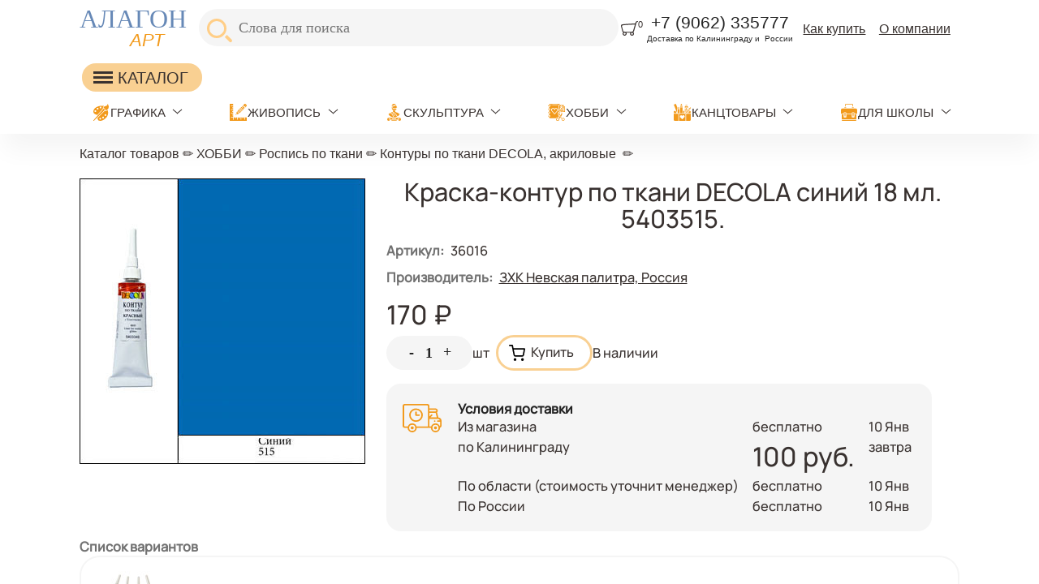

--- FILE ---
content_type: text/html; charset=utf-8
request_url: https://alagonart.ru/node/1818
body_size: 21732
content:
<!DOCTYPE html>
<html class="not-front device-computer lang-ru lang-default" xmlns="http://www.w3.org/1999/xhtml" xml:lang="ru" dir="ltr">
<head>
  <meta http-equiv="Content-Type" content="text/html; charset=utf-8" />
<meta name="Generator" content="Itinity (https://itinity.ariora.ru)" />
<link rel="canonical" href="/node/1818" />
<link rel="alternate" type="application/rss+xml" title="RSS" href="https://alagonart.ru/catalog/0?feed" />
<meta http-equiv="Content-language" content="ru" />
<link rel="preload" as="font" type="font/ttf" href="/sites/alagonart.ru/files/themes_creator/themes/alagon1/fonts/Manrope-medium/manrope-medium.ttf?t8no5i" crossorigin="anonymous" />

  <title>Краска-контур по ткани DECOLA синий 18 мл. 5403515. | alagonart.ru</title>
	<link rel="icon" type="image/png" sizes="192x192" href="/sites/alagonart.ru/files/themes_creator/themes/alagon1/media/favicon-rs-192.png"/>
	<meta name="viewport" content="width=device-width, initial-scale=1.0, user-scalable=no" />
  <link type="text/css" rel="stylesheet" href="https://alagonart.ru/sites/alagonart.ru/files/css/css_agDv4okzuw_aWMfDPX3xOAf7uEkmhHd5jJzh38esHpY.css" media="all" />
<link type="text/css" rel="stylesheet" href="https://alagonart.ru/sites/alagonart.ru/files/css/css_y3oxl5YMNEieb2op35JXrULoqQg7WOwUA42JnfQyjPs.css" media="all" />
<link type="text/css" rel="stylesheet" href="https://alagonart.ru/sites/alagonart.ru/files/css/css_EL8a09e0EWOG_VV44byGhVN5SjY6c8yWqp-_gdGkQ0Y.css" media="all" />
<style type="text/css" media="all">
<!--/*--><![CDATA[/*><!--*/
.yW13nUGb-cBZcwsjugaahVxVyB0{display:none !important;}

/*]]>*/-->
</style>
<link type="text/css" rel="stylesheet" href="https://alagonart.ru/sites/alagonart.ru/files/css/css_ltWcoPKB-52zwd6UYdun0OZTNfGQluXu2JtqSYB7Biw.css" media="all" />
<style type="text/css" media="all">
<!--/*--><![CDATA[/*><!--*/
.block .lang-en{display:none;}

/*]]>*/-->
</style>
<link type="text/css" rel="stylesheet" href="https://alagonart.ru/sites/alagonart.ru/files/css/css_vs8d0UxdL4tqnSnBT2cNK9lUGXtabNpPSifC1Q_aRng.css" media="all" />
<link type="text/css" rel="stylesheet" href="https://alagonart.ru/sites/alagonart.ru/files/css/alagon1.fonts-definitions.css?t8no5i" media="all" />
<link type="text/css" rel="stylesheet" href="https://alagonart.ru/sites/alagonart.ru/files/css/css_ojyr6BtM__HC3AKoOnR-7ZTYDZ1RvgFc97ePa1vdyyQ.css" media="all" />
<link type="text/css" rel="stylesheet" href="https://alagonart.ru/sites/alagonart.ru/files/css/css_47DEQpj8HBSa-_TImW-5JCeuQeRkm5NMpJWZG3hSuFU.css" media="print" />

  <script type="text/javascript">
<!--//--><![CDATA[//><!--
try { if ('documentElement' in document) { document.documentElement.classList.add('js'); } } catch (e) { }; // @see fixes.module:2154
//--><!]]>
</script>
<script type="text/javascript" src="https://alagonart.ru/sites/alagonart.ru/files/js/js_JE9pq6eEWLckDlN4xJceut6LfFPHXWJ4gPnaBUlptTw.js"></script>
<script type="text/javascript">
<!--//--><![CDATA[//><!--
jQuery.migrateMute=true;jQuery.migrateTrace=false;
//--><!]]>
</script>
<script type="text/javascript" src="https://alagonart.ru/sites/alagonart.ru/files/js/js_rfoXUWjpxeKiCfsfNsL3S1ya76Hsks2cQUtk6cmxGWU.js"></script>
<script type="text/javascript" src="https://alagonart.ru/sites/alagonart.ru/files/js/js_hR-Fv_G1jDXV3u2OOWd3edDk3fCkV2YH9ejsZYD9ggU.js"></script>
<script type="text/javascript" src="https://alagonart.ru/sites/alagonart.ru/files/js/js_PaqgADZEPlB1KSXewAYOCIB9OpVDDs5rHxkCAkd5paQ.js"></script>
<script type="text/javascript" src="https://alagonart.ru/sites/alagonart.ru/files/js/js_sbcjniSs_pKsKXnhc9GXgd1QPi_4SatSmGB_FX0_rQ8.js"></script>
<script type="text/javascript" src="https://alagonart.ru/sites/alagonart.ru/files/js/js_orGPm8RpqWZN7wt6q3Gc1xiGoT3hAeaZEyVAp2-AmP0.js"></script>
<script type="text/javascript">
<!--//--><![CDATA[//><!--
jQuery.extend(Drupal.settings, {"basePath":"\/","pathPrefix":"","setHasJsCookie":1,"ajaxPageState":{"theme":"alagon1","theme_token":"tY2Nehmhn0RP258bwFW3NkuTf04_fbQQUyKDF4bbGzI","js":{"0":1,"profiles\/itinity\/modules\/itk\/jquery_latest\/replace\/jquery\/2.1\/jquery.min.js":1,"1":1,"profiles\/itinity\/modules\/itk\/jquery_latest\/replace\/jquery-migrate\/1.2.1\/jquery-migrate.min.js":1,"misc\/jquery-extend-3.4.0.js":1,"misc\/jquery-html-prefilter-3.5.0-backport.js":1,"misc\/jquery.once.js":1,"profiles\/itinity\/modules\/itk\/jquery_latest\/replace\/ui\/1.10.2\/ui\/minified\/jquery.ui.core.min.js":1,"profiles\/itinity\/modules\/itk\/jquery_latest\/replace\/ui\/1.10.2\/ui\/minified\/jquery.ui.widget.min.js":1,"misc\/drupal.js":1,"profiles\/itinity\/modules\/itk\/fancybox_itk\/lib\/cloud-zoom\/cloud-zoom.1.0.2.js":1,"profiles\/itinity\/modules\/itk\/jquery_latest\/replace\/ui\/1.10.2\/ui\/minified\/jquery.ui.mouse.min.js":1,"profiles\/itinity\/modules\/itk\/addons\/lib\/mousewheel\/jquery.mousewheel.min.js":1,"profiles\/itinity\/modules\/itk\/fancybox_itk\/lib\/fancybox.2.1.7\/jquery.fancybox.js":1,"misc\/ajax.js":1,"profiles\/itinity\/modules\/itk\/fixes\/js\/fixes.ajax.js":1,"profiles\/itinity\/modules\/itk\/jquery_latest\/replace\/ui\/1.10.2\/external\/jquery.cookie.js":1,"misc\/progress.js":1,"profiles\/itinity\/modules\/itk\/features\/modules\/confirm_dialog\/confirm.popup.js":1,"public:\/\/languages\/ru_41qXj_vJj0RvwXyQL884TN_9hPQkc2RbLq2N2xqmRqU.js":1,"profiles\/itinity\/modules\/itk\/fixes\/js\/fixes.js":1,"misc\/jquery.cookie.js":1,"misc\/form.js":1,"profiles\/itinity\/modules\/itk\/fancybox_itk\/js\/initFancybox.js":1,"profiles\/itinity\/modules\/itk\/itinity_announces\/itinity-announces.js":1,"profiles\/itinity\/modules\/itk\/features\/modules\/pictogram\/pictogram.js":1,"profiles\/itinity\/modules\/itk\/features\/modules\/popup_elements\/popup_elements.js":1,"profiles\/itinity\/modules\/itk\/utils\/js\/utils.js":1,"profiles\/itinity\/modules\/itk\/features\/js\/features.js":1,"profiles\/itinity\/modules\/itk\/features\/modules\/search_extend\/js\/search_extend.js":1,"profiles\/itinity\/modules\/itk\/shop\/js\/shop_cart.block.js":1,"profiles\/itinity\/modules\/itk\/addons\/js_behaviors\/addons.digit.js":1,"sites\/all\/modules\/extlink\/js\/extlink.js":1,"profiles\/itinity\/modules\/itk\/shop\/modules\/product\/js\/product.buy-button.form.js":1,"profiles\/itinity\/modules\/itk\/features\/modules\/block_effects\/js\/block_effects.popup.js":1,"profiles\/itinity\/modules\/itk\/features\/js\/features.form.js":1,"profiles\/itinity\/modules\/itk\/fixes\/js\/fixes.form.js":1,"profiles\/itinity\/modules\/itk\/seo\/seo.js":1,"sites\/alagonart.ru\/files\/themes_creator\/themes\/alagon1\/scripts\/burger.js":1,"sites\/alagonart.ru\/files\/themes_creator\/themes\/alagon1\/scripts\/burger-group-blocks.js":1,"sites\/alagonart.ru\/files\/themes_creator\/themes\/alagon1\/scripts\/menu-arrow.js":1},"css":{"modules\/system\/system.base.css":1,"modules\/system\/system.menus.css":1,"modules\/system\/system.messages.css":1,"modules\/system\/system.theme.css":1,"profiles\/itinity\/modules\/itk\/fancybox_itk\/lib\/cloud-zoom\/cloud-zoom.css":1,"profiles\/itinity\/modules\/itk\/fancybox_itk\/css\/cloud-zoom.itk.css":1,"misc\/ui\/jquery.ui.core.css":1,"misc\/ui\/jquery.ui.theme.css":1,"misc\/ui\/jqueryui.corecss":1,"profiles\/itinity\/modules\/itk\/fancybox_itk\/lib\/fancybox.2.1.7\/jquery.fancybox.css":1,"profiles\/itinity\/modules\/itk\/fancybox_itk\/css\/jquery.fancybox.itk.css":1,"modules\/comment\/comment.css":1,"modules\/field\/theme\/field.css":1,"modules\/node\/node.css":1,"modules\/search\/search.css":1,"modules\/user\/user.css":1,"sites\/all\/modules\/extlink\/css\/extlink.css":1,"sites\/all\/modules\/ckeditor\/css\/ckeditor.css":1,"profiles\/itinity\/modules\/itk\/fixes\/css\/fixes.css":1,"public:\/\/css\/shop.scss.875038139.css":1,"0":1,"profiles\/itinity\/modules\/itk\/features\/modules\/confirm_dialog\/confirm_dialog.css":1,"1":1,"profiles\/itinity\/modules\/itk\/fancybox_itk\/css\/fancybox_gallery.css":1,"profiles\/itinity\/modules\/itk\/features\/css\/features.css":1,"profiles\/itinity\/modules\/itk\/itinity_announces\/itinity-announces.css":1,"profiles\/itinity\/modules\/itk\/features\/modules\/pictogram\/pictogram.css":1,"profiles\/itinity\/modules\/itk\/features\/modules\/popup_elements\/popup_elements.css":1,"public:\/\/css\/social_profile.admin_menu.scss.1598027227.css":1,"profiles\/itinity\/modules\/itk\/social_profile\/css\/social_profile.css":1,"profiles\/itinity\/modules\/itk\/utils\/utils.scss":1,"public:\/\/css\/search-extend-popup.scss.794029641.css":1,"public:\/\/css\/search_extend.form.scss.267478158.css":1,"public:\/\/css\/teaser_multimedia_block.scss.564885472.css":1,"public:\/\/css\/addons.digit.scss.1347826438.css":1,"public:\/\/css\/product.scss.981590780.css":1,"profiles\/itinity\/modules\/itk\/supermenu\/js\/superfish\/css\/superfish.css":1,"profiles\/itinity\/modules\/itk\/supermenu\/js\/superfish\/style\/default.css":1,"public:\/\/css\/supermenu.scss.1970035078.css":1,"profiles\/itinity\/modules\/itk\/features\/modules\/block_effects\/css\/block_effects.popup.css":1,"public:\/\/css\/multifield.scss.1309259786.css":1,"public:\/\/css\/addons.scss.2466904396.css":1,"profiles\/itinity\/modules\/itk\/features\/css\/features.form.css":1,"public:\/\/css\/alagon1.fonts-definitions.css":1,"public:\/\/css\/reset.scss.109664822.css":1,"public:\/\/css\/variables.scss.1415867098.css":1,"public:\/\/css\/admin.scss.232521162.css":1,"public:\/\/css\/layout.scss.3941208465.css":1,"public:\/\/css\/regions.scss.3073856198.css":1,"public:\/\/css\/elements.scss.1302640973.css":1,"public:\/\/css\/catalogs.scss.1940600610.css":1,"public:\/\/css\/burger.scss.3419179580.css":1,"public:\/\/css\/blocks.scss.699223829.css":1,"public:\/\/css\/nav.scss.2823754398.css":1,"public:\/\/css\/custom.scss.3686630204.css":1,"public:\/\/css\/node_product.scss.3415271934.css":1,"public:\/\/css\/node_order.scss.1221479786.css":1,"public:\/\/css\/node_news.scss.87237018.css":1,"public:\/\/css\/blocks_adaptive.scss.1526378959.css":1,"public:\/\/css\/print.scss.2567877839.css":1}},"confirm_url_regex":"^(([\u0026?]q=)|(https\\:\\\/\\\/alagonart\\.ru)?\\\/)([^\u0026?#\\s]+)","popup_elements_url":"\/popup_elements?url=","imagecachePresets":{"56x42":"56x42","96x72":"96x72","128x96":"128x96","192x144":"192x144","240x180":"240x180","360x270":"360x270","480x360":"480x360","600x450":"600x450","720x540":"720x540","960x720":"960x720","1280x960":"1280x960","200_200":"200_200","230":230,"400_400":"400_400"},"mediaPath":"https:\/\/alagonart.ru\/sites\/alagonart.ru\/files","minimumWordSize":"3","urlIsAjaxTrusted":{"\/search\/node":true,"\/node\/1818":true,"\/node\/1790":true,"\/node\/1793":true,"\/node\/1795":true,"\/node\/1798":true,"\/node\/1799":true,"\/node\/1800":true,"\/node\/1801":true,"\/node\/1802":true,"\/node\/1805":true,"\/node\/1806":true,"\/node\/1807":true,"\/node\/1809":true,"\/node\/1810":true,"\/node\/1811":true,"\/node\/1813":true,"\/node\/1819":true,"\/node\/1820":true,"\/node\/1821":true},"extlink":{"extTarget":"_blank","extClass":0,"extLabel":"(link is external)","extImgClass":0,"extIconPlacement":"append","extSubdomains":1,"extExclude":"","extInclude":"","extCssExclude":"","extCssExplicit":"","extAlert":0,"extAlertText":"This link will take you to an external web site. We are not responsible for their content.","mailtoClass":"mailto","mailtoLabel":"(link sends e-mail)","extUseFontAwesome":false}});
//--><!]]>
</script>

</head>
<body class="html no-sidebars page-node node-type-product callback-node-page-view url-node-1818 level-1">
  <a href="#main-content" class="element-invisible element-focusable">Перейти к основному содержанию</a>
  <div class="page">
    <div class="region region-header-top page__header-top">
    <div id="block-block-11" class="block block-block no-title odd first  block-block-11" >
  
  <div class="content" >
    <a href="https://alagonart.ru/" class="logo__wrapper">
<div class="logo__part1">АЛАГОН</div>
<!-- <div class="logo__part2"><img class="logo__part2-img" alt="" src="/sites/alagonart.ru/files/files/logo.png?t=1590578949" /></div> -->
<div class="logo__part3">АРТ</div>
</a>

  </div>
</div><div id="block-search-form" class="block block-search no-title even   block-search-form" >
  
  <div class="content" >
    <form class="search-block-form search-block-form search-mod-inside" action="/search/node" method="post" id="search-block-form" accept-charset="UTF-8"><div><div class="container-inline">
      <h3 class="element-invisible">Форма поиска</h3>
    <input class="form-submit--op-submit default-submit element-invisible form-submit" type="submit" id="edit-submit-21" name="op" value="Найти" /><div class="form-item form-type-textfield form-item-search-block-form">
<label class="element-invisible" for="edit-search-block-form--2">Поиск</label>
 <input title="Введите ключевые слова для поиска." placeholder="Слова для поиска" size="45" style="height: 36px" type="text" id="edit-search-block-form--2" name="search_block_form" value="" maxlength="128" class="form-text" />
</div><div class="form-actions form-wrapper" id="edit-actions"><input class="form-submit--op-submit form-submit" style="height: 36px" type="submit" id="edit-submit--21" name="op" value="Найти" /></div><input type="hidden" name="form_build_id" value="form-KK0zQBKxC4L1JAtQ0y5Qd3ur6YeN5ValZjWZC2SYmEQ" />
<input type="hidden" name="form_id" value="search_block_form" />
</div>
</div></form>
  </div>
</div><div id="block-shop-cart" class="block block-shop no-title odd   block-shop-cart" >
  
  <div class="content" >
    <form class="shop-cart-wrapper cart-empty shop-carts-block-form" data-shop_cart_devmode="" data-buy_button_form_url="https://alagonart.ru/js/shop-cart-buy-button-ajax?get%5Bq%5D=node/1818" data-reload_block_url="https://alagonart.ru/js/shop-cart-ajax?get%5Bq%5D=node/1818" action="/node/1818" method="post" id="shop-carts-block-form" accept-charset="UTF-8"><div><a class="shop-cart-block-caption" href="/shop/cart"> <span class="shop-cart-icon"><svg xmlns="http://www.w3.org/2000/svg" xml:space="preserve" width="380px" height="330px" version="1.1" style="shape-rendering:geometricPrecision; text-rendering:geometricPrecision; image-rendering:optimizeQuality; fill-rule:evenodd; clip-rule:evenodd" viewBox="0 0 4439 3856" xmlns:xlink="http://www.w3.org/1999/xlink">
  <g>
    <path style="fill:currentColor;" d="M4364 215c-124,47 -195,45 -264,109 -41,38 -319,1040 -346,1138 -71,256 -150,512 -223,767 -35,123 -68,256 -111,383 -60,174 -138,245 -206,314 122,103 185,260 186,402 2,285 -230,518 -496,524 -241,6 -537,-156 -546,-527 -2,-104 37,-192 71,-265l-1025 0c37,69 67,123 71,259 8,315 -253,534 -510,535 -283,1 -530,-213 -535,-531 -2,-142 59,-257 146,-354 -269,-190 -261,-404 -359,-792l-200 -781c-54,-213 16,-457 260,-518 342,-86 3322,-261 3472,-269l113 -372c36,-94 92,-133 173,-159 110,-34 191,-62 243,-74 72,-17 128,7 148,60 24,66 18,119 -62,149zm-1224 3126c3,136 -105,246 -250,250 -154,4 -274,-111 -273,-262 1,-152 126,-261 262,-260 170,2 258,136 261,273zm-2449 -2c-3,-139 106,-272 269,-271 163,0 257,136 258,263 1,127 -104,262 -256,264 -152,2 -267,-117 -270,-256zm2948 -2437c-35,172 -103,352 -147,518l-298 1028c-50,177 -141,328 -318,354 -375,54 -1162,23 -1621,25 -93,0 -355,-15 -449,-36 -139,-30 -213,-116 -254,-272 -95,-358 -178,-701 -269,-1057 -59,-214 -18,-308 153,-335 804,-128 2352,-182 3204,-225z" />
  </g>
</svg></span><small class="shop-cart-qty"><sup>0</sup></small> </a><input class="js-hide form-submit--op-submit default-submit element-invisible form-submit" type="submit" id="edit-submit-22" name="op" value="Сохранить" /><input class="js-hide form-submit--op-submit default-submit form-submit" type="submit" id="edit-submit--22" name="op" value="Сохранить" /><div class="element-hidden"><div class="form-item form-type-textfield form-item-add">
 <input type="text" id="edit-add" name="add" value="" maxlength="128" class="form-text" />
</div></div><input type="hidden" name="form_build_id" value="form-bGfySvF1B9C8g-Yh0LjSNq-DpBkzt7yxjvXGK96deGc" />
<input type="hidden" name="form_id" value="shop_carts_block_form" />
</div></form>
  </div>
</div><div id="block-block-1" class="block block-block no-title even   block-block-1" >
  
  <div class="content" >
    <p class="rtecenter"><span style="color:#242424"><span style="font-size:1.3rem">+7 (9062) 335777</span></span></p>

<p class="rtecenter"><span style="font-size:0.6rem"><span style="color:#242424">Доставка по Калининграду и  России</span></span></p>

  </div>
</div><div id="block-menu-menu-menyu-v-shapke" class="block block-menu no-title odd   block-menu-menu-menyu-v-shapke" >
  
  <div class="content" >
    <ul class="root-items-count-2 supermenu sf-simple use-mobile-menu menu-horizontal menu sf-level-1" id="supermenu-menu-menyu-v-shapke"><li class="first leaf even num-1 l-url-node-12442 l-url-node" id="menu-3015-menu-menyu-v-shapke"><a href="/node/12442" title=""><span class="sf-l-title">Как купить</span></a></li>
<li class="last leaf odd num-2 global-last l-url-node-12441 l-url-node" id="menu-3016-menu-menyu-v-shapke"><a href="/node/12441" title=""><span class="sf-l-title">О компании</span></a></li>
</ul>
  </div>
</div><div id="block-block-15" class="block block-block no-title even  last block-block-15" >
  
  <div class="content" >
    <div class="burger">
	<line></line>
</div>
<div class="content burger-content burger-group-blocks" data-resize-threshold="850" data-movable-blocks=".block-block-1, .block-menu-blocks-1, .block.block-search, .block-menu-menu-menyu-v-shapke">

</div>
  </div>
</div>  </div>

    <div class="region region-header-middle page__header-middle">
    <div id="block-block-14" class="block block-block no-title odd first  block-block-14" >
  
  <div class="content" >
    <a href="https://alagonart.ru/cat">

<div class="desktop-burger">
	<div class="burger-d">
		<line></line>
	</div>
	 <span>КАТАЛОГ</span>
</div>

 </a>


  </div>
</div><div id="block-menu-blocks-1" class="block block-menu-blocks no-title even  last block-menu-blocks-1 block-for-menu-obychnoe-menyu menu-force-expanded" >
  
  <div class="content" >
    <ul class="menu level-1"><li class="first expanded l-url-catalog--922 l-url-catalog"><a href="/cat/922">ГРАФИКА</a><span class="arrow"></span><ul class="menu level-2"><li class="first leaf l-url-catalog-2--923 l-url-catalog-2 l-url-catalog"><a href="/cat/922/923">Графит и графитовые карандаши</a></li>
<li class="leaf l-url-catalog-2--924 l-url-catalog-2 l-url-catalog"><a href="/cat/922/924">Ластики и растушевки</a></li>
<li class="expanded l-url-catalog-2--925 l-url-catalog-2 l-url-catalog"><a href="/cat/922/925">Маркеры и линеры</a><span class="arrow"></span><ul class="menu level-3"><li class="first leaf l-url-catalog-2-922--1022 l-url-catalog-2-922 l-url-catalog-2 l-url-catalog"><a href="/cat/922/925/1022">Линеры Sakura PIGMA BRUSH</a></li>
<li class="last leaf l-url-catalog-2-922--926 l-url-catalog-2-922 l-url-catalog-2 l-url-catalog"><a href="/cat/922/925/926">Ручки капилярные Sakura PIGMA BRUSH</a></li>
</ul></li>
<li class="leaf l-url-catalog-2--927 l-url-catalog-2 l-url-catalog"><a href="/cat/922/927">Механические карандаши и стержни</a></li>
<li class="leaf l-url-catalog-2--928 l-url-catalog-2 l-url-catalog"><a href="/cat/922/928">Пастель и пастельные карандаши</a></li>
<li class="leaf l-url-catalog-2--929 l-url-catalog-2 l-url-catalog"><a href="/cat/922/929">Сангина, сепия, соус</a></li>
<li class="leaf l-url-catalog-2--930 l-url-catalog-2 l-url-catalog"><a href="/cat/922/930">Уголь и угольные карандаши</a></li>
<li class="leaf l-url-catalog-2--931 l-url-catalog-2 l-url-catalog"><a href="/cat/922/931">Фиксативы</a></li>
<li class="leaf l-url-catalog-2--932 l-url-catalog-2 l-url-catalog"><a href="/cat/922/932">Художественные наборы для графики</a></li>
<li class="last leaf l-url-catalog-2--933 l-url-catalog-2 l-url-catalog"><a href="/cat/922/933">Цветные и акварельные карандаши</a></li>
</ul></li>
<li class="expanded l-url-catalog--854 l-url-catalog"><a href="/cat/854">ЖИВОПИСЬ</a><span class="arrow"></span><ul class="menu level-2"><li class="first expanded l-url-catalog-2--855 l-url-catalog-2 l-url-catalog"><a href="/cat/854/855">Бумага и картон</a><span class="arrow"></span><ul class="menu level-3"><li class="first leaf l-url-catalog-2-854--856 l-url-catalog-2-854 l-url-catalog-2 l-url-catalog"><a href="/cat/854/855/856">Бумага для акварели</a></li>
<li class="leaf l-url-catalog-2-854--857 l-url-catalog-2-854 l-url-catalog-2 l-url-catalog"><a href="/cat/854/855/857">Бумага для акрила и масла</a></li>
<li class="leaf l-url-catalog-2-854--858 l-url-catalog-2-854 l-url-catalog-2 l-url-catalog"><a href="/cat/854/855/858">Бумага для маркеров</a></li>
<li class="leaf l-url-catalog-2-854--859 l-url-catalog-2-854 l-url-catalog-2 l-url-catalog"><a href="/cat/854/855/859">Бумага для офорта, литографии и эстампа</a></li>
<li class="leaf l-url-catalog-2-854--860 l-url-catalog-2-854 l-url-catalog-2 l-url-catalog"><a href="/cat/854/855/860">Бумага для пастели</a></li>
<li class="leaf l-url-catalog-2-854--861 l-url-catalog-2-854 l-url-catalog-2 l-url-catalog"><a href="/cat/854/855/861">Бумага для рисунков и графики</a></li>
<li class="leaf l-url-catalog-2-854--862 l-url-catalog-2-854 l-url-catalog-2 l-url-catalog"><a href="/cat/854/855/862">Бумага чертежная и техническая</a></li>
<li class="last leaf l-url-catalog-2-854--863 l-url-catalog-2-854 l-url-catalog-2 l-url-catalog"><a href="/cat/854/855/863">Картон</a></li>
</ul></li>
<li class="leaf l-url-catalog-2--864 l-url-catalog-2 l-url-catalog"><a href="/cat/854/864">Гипсовые фигуры и манекены</a></li>
<li class="expanded l-url-catalog-2--865 l-url-catalog-2 l-url-catalog"><a href="/cat/854/865">Инструменты для живописи</a><span class="arrow"></span><ul class="menu level-3"><li class="first leaf l-url-catalog-2-854--866 l-url-catalog-2-854 l-url-catalog-2 l-url-catalog"><a href="/cat/854/865/866">Мастихины</a></li>
<li class="leaf l-url-catalog-2-854--1023 l-url-catalog-2-854 l-url-catalog-2 l-url-catalog"><a href="/cat/854/865/1023">Пеналы</a></li>
<li class="leaf l-url-catalog-2-854--945 l-url-catalog-2-854 l-url-catalog-2 l-url-catalog"><a href="/cat/854/865/945">Скотч малярный, клейкая лента</a></li>
<li class="leaf l-url-catalog-2-854--867 l-url-catalog-2-854 l-url-catalog-2 l-url-catalog"><a href="/cat/854/865/867">Палитры</a></li>
<li class="last leaf l-url-catalog-2-854--868 l-url-catalog-2-854 l-url-catalog-2 l-url-catalog"><a href="/cat/854/865/868">Пеналы для кистей</a></li>
</ul></li>
<li class="expanded l-url-catalog-2--869 l-url-catalog-2 l-url-catalog"><a href="/cat/854/869">Кисти</a><span class="arrow"></span><ul class="menu level-3"><li class="first leaf l-url-catalog-2-854--870 l-url-catalog-2-854 l-url-catalog-2 l-url-catalog"><a href="/cat/854/869/870">белка</a></li>
<li class="leaf l-url-catalog-2-854--902 l-url-catalog-2-854 l-url-catalog-2 l-url-catalog"><a href="/cat/854/869/902">пони, коза и другие кисти</a></li>
<li class="leaf l-url-catalog-2-854--871 l-url-catalog-2-854 l-url-catalog-2 l-url-catalog"><a href="/cat/854/869/871">валики, спонжи и др.</a></li>
<li class="leaf l-url-catalog-2-854--872 l-url-catalog-2-854 l-url-catalog-2 l-url-catalog"><a href="/cat/854/869/872">кисти с резервуаром для воды</a></li>
<li class="leaf l-url-catalog-2-854--873 l-url-catalog-2-854 l-url-catalog-2 l-url-catalog"><a href="/cat/854/869/873">колонок</a></li>
<li class="leaf l-url-catalog-2-854--874 l-url-catalog-2-854 l-url-catalog-2 l-url-catalog"><a href="/cat/854/869/874">синтетика</a></li>
<li class="last leaf l-url-catalog-2-854--875 l-url-catalog-2-854 l-url-catalog-2 l-url-catalog"><a href="/cat/854/869/875">щетина</a></li>
</ul></li>
<li class="expanded l-url-catalog-2--876 l-url-catalog-2 l-url-catalog"><a href="/cat/854/876">Краски и медиумы</a><span class="arrow"></span><ul class="menu level-3"><li class="first leaf l-url-catalog-2-854--877 l-url-catalog-2-854 l-url-catalog-2 l-url-catalog"><a href="/cat/854/876/877">Акварельные краски и наборы</a></li>
<li class="leaf l-url-catalog-2-854--878 l-url-catalog-2-854 l-url-catalog-2 l-url-catalog"><a href="/cat/854/876/878">Акриловые краски и наборы</a></li>
<li class="leaf l-url-catalog-2-854--879 l-url-catalog-2-854 l-url-catalog-2 l-url-catalog"><a href="/cat/854/876/879">Грунты, разбавители и связующие</a></li>
<li class="leaf l-url-catalog-2-854--880 l-url-catalog-2-854 l-url-catalog-2 l-url-catalog"><a href="/cat/854/876/880">Гуашь</a></li>
<li class="leaf l-url-catalog-2-854--881 l-url-catalog-2-854 l-url-catalog-2 l-url-catalog"><a href="/cat/854/876/881">Масляные краски и наборы</a></li>
<li class="last leaf l-url-catalog-2-854--882 l-url-catalog-2-854 l-url-catalog-2 l-url-catalog"><a href="/cat/854/876/882">Темпера</a></li>
</ul></li>
<li class="expanded l-url-catalog-2--883 l-url-catalog-2 l-url-catalog"><a href="/cat/854/883">Мольберты, этюдники, планшеты</a><span class="arrow"></span><ul class="menu level-3"><li class="first leaf l-url-catalog-2-854--942 l-url-catalog-2-854 l-url-catalog-2 l-url-catalog"><a href="/cat/854/883/942">Мольберты лиры</a></li>
<li class="leaf l-url-catalog-2-854--884 l-url-catalog-2-854 l-url-catalog-2 l-url-catalog"><a href="/cat/854/883/884">Мольберты настольные</a></li>
<li class="leaf l-url-catalog-2-854--943 l-url-catalog-2-854 l-url-catalog-2 l-url-catalog"><a href="/cat/854/883/943">Мольберты станковые</a></li>
<li class="leaf l-url-catalog-2-854--944 l-url-catalog-2-854 l-url-catalog-2 l-url-catalog"><a href="/cat/854/883/944">Мольберты треноги</a></li>
<li class="leaf l-url-catalog-2-854--885 l-url-catalog-2-854 l-url-catalog-2 l-url-catalog"><a href="/cat/854/883/885">Мольберты студийные</a></li>
<li class="leaf l-url-catalog-2-854--887 l-url-catalog-2-854 l-url-catalog-2 l-url-catalog"><a href="/cat/854/883/887">планшеты</a></li>
<li class="last leaf l-url-catalog-2-854--888 l-url-catalog-2-854 l-url-catalog-2 l-url-catalog"><a href="/cat/854/883/888">Этюдники</a></li>
</ul></li>
<li class="expanded l-url-catalog-2--889 l-url-catalog-2 l-url-catalog"><a href="/cat/854/889">Холсты и другие основы</a><span class="arrow"></span><ul class="menu level-3"><li class="first leaf l-url-catalog-2-854--890 l-url-catalog-2-854 l-url-catalog-2 l-url-catalog"><a href="/cat/854/889/890">Картон грунтованный</a></li>
<li class="leaf l-url-catalog-2-854--891 l-url-catalog-2-854 l-url-catalog-2 l-url-catalog"><a href="/cat/854/889/891">Холст в рулоне</a></li>
<li class="leaf l-url-catalog-2-854--892 l-url-catalog-2-854 l-url-catalog-2 l-url-catalog"><a href="/cat/854/889/892">Холст на картоне</a></li>
<li class="last leaf l-url-catalog-2-854--893 l-url-catalog-2-854 l-url-catalog-2 l-url-catalog"><a href="/cat/854/889/893">Холст на подрамнике</a></li>
</ul></li>
<li class="last expanded l-url-catalog-2--894 l-url-catalog-2 l-url-catalog"><a href="/cat/854/894">Хранение и переноска работ</a><span class="arrow"></span><ul class="menu level-3"><li class="first leaf l-url-catalog-2-854--895 l-url-catalog-2-854 l-url-catalog-2 l-url-catalog"><a href="/cat/854/894/895">папки для работ и сумки для планшетов</a></li>
<li class="last leaf l-url-catalog-2-854--896 l-url-catalog-2-854 l-url-catalog-2 l-url-catalog"><a href="/cat/854/894/896">тубусы</a></li>
</ul></li>
</ul></li>
<li class="expanded l-url-catalog--898 l-url-catalog"><a href="/cat/898">СКУЛЬПТУРА</a><span class="arrow"></span><ul class="menu level-2"><li class="first last leaf l-url-catalog-2--899 l-url-catalog-2 l-url-catalog"><a href="/cat/898/899">Инструменты для моделирования</a></li>
</ul></li>
<li class="expanded active-trail l-url-catalog--692 l-url-catalog"><a href="/cat/692" class="active-trail">ХОББИ</a><span class="arrow"></span><ul class="menu level-2"><li class="first leaf l-url-catalog-2--1024 l-url-catalog-2 l-url-catalog"><a href="/cat/692/1024">Картины по номерам</a></li>
<li class="leaf l-url-catalog-2--1027 l-url-catalog-2 l-url-catalog"><a href="/catalog/2/692/1027">Мебельная миниатюра</a></li>
<li class="leaf l-url-catalog-2--835 l-url-catalog-2 l-url-catalog"><a href="/cat/692/835">Режущие инструменты и коврики</a></li>
<li class="expanded l-url-catalog-2--721 l-url-catalog-2 l-url-catalog"><a href="/cat/692/721">Скрапбукинг</a><span class="arrow"></span><ul class="menu level-3"><li class="first leaf l-url-catalog-2-692--722 l-url-catalog-2-692 l-url-catalog-2 l-url-catalog"><a href="/cat/692/721/722">Альбомы</a></li>
<li class="leaf l-url-catalog-2-692--724 l-url-catalog-2-692 l-url-catalog-2 l-url-catalog"><a href="/cat/692/721/724">Брадсы</a></li>
<li class="leaf l-url-catalog-2-692--723 l-url-catalog-2-692 l-url-catalog-2 l-url-catalog"><a href="/cat/692/721/723">Аппликации</a></li>
<li class="leaf l-url-catalog-2-692--725 l-url-catalog-2-692 l-url-catalog-2 l-url-catalog"><a href="/cat/692/721/725">Бумага</a></li>
<li class="leaf l-url-catalog-2-692--726 l-url-catalog-2-692 l-url-catalog-2 l-url-catalog"><a href="/cat/692/721/726">Бусы и веревочки</a></li>
<li class="leaf l-url-catalog-2-692--736 l-url-catalog-2-692 l-url-catalog-2 l-url-catalog"><a href="/cat/692/721/736">Эмбоссинг (тиснение)</a></li>
<li class="leaf l-url-catalog-2-692--735 l-url-catalog-2-692 l-url-catalog-2 l-url-catalog"><a href="/cat/692/721/735">Штампинг</a></li>
<li class="leaf l-url-catalog-2-692--734 l-url-catalog-2-692 l-url-catalog-2 l-url-catalog"><a href="/cat/692/721/734">Цветы, листья, бантики</a></li>
<li class="leaf l-url-catalog-2-692--733 l-url-catalog-2-692 l-url-catalog-2 l-url-catalog"><a href="/cat/692/721/733">Стразы и жемчуг</a></li>
<li class="leaf l-url-catalog-2-692--732 l-url-catalog-2-692 l-url-catalog-2 l-url-catalog"><a href="/cat/692/721/732">Проволока синельная</a></li>
<li class="leaf l-url-catalog-2-692--731 l-url-catalog-2-692 l-url-catalog-2 l-url-catalog"><a href="/cat/692/721/731">Помпоны</a></li>
<li class="leaf l-url-catalog-2-692--730 l-url-catalog-2-692 l-url-catalog-2 l-url-catalog"><a href="/cat/692/721/730">Перья</a></li>
<li class="leaf l-url-catalog-2-692--729 l-url-catalog-2-692 l-url-catalog-2 l-url-catalog"><a href="/cat/692/721/729">Ножницы фигурные</a></li>
<li class="leaf l-url-catalog-2-692--728 l-url-catalog-2-692 l-url-catalog-2 l-url-catalog"><a href="/cat/692/721/728">Компостеры (фигурные дыроколы)</a></li>
<li class="last leaf l-url-catalog-2-692--727 l-url-catalog-2-692 l-url-catalog-2 l-url-catalog"><a href="/cat/692/721/727">Заготовки конвертов и открыток</a></li>
</ul></li>
<li class="expanded active-trail l-url-catalog-2--719 l-url-catalog-2 l-url-catalog"><a href="/cat/692/719" class="active-trail">Роспись по ткани</a><span class="arrow"></span><ul class="menu level-3"><li class="first last leaf l-url-catalog-2-692--720 l-url-catalog-2-692 l-url-catalog-2 l-url-catalog"><a href="/cat/692/719/720">Инструменты и вспомогательные материалы для росписи по ткани</a></li>
</ul></li>
<li class="leaf l-url-catalog-2--718 l-url-catalog-2 l-url-catalog"><a href="/cat/692/718">Роспись по стеклу и керамике</a></li>
<li class="leaf l-url-catalog-2--716 l-url-catalog-2 l-url-catalog"><a href="/cat/692/716">Лепка и моделирование</a></li>
<li class="leaf l-url-catalog-2--715 l-url-catalog-2 l-url-catalog"><a href="/cat/692/715">Квиллинг</a></li>
<li class="leaf l-url-catalog-2--714 l-url-catalog-2 l-url-catalog"><a href="/cat/692/714">Каллиграфия</a></li>
<li class="leaf l-url-catalog-2--713 l-url-catalog-2 l-url-catalog"><a href="/cat/692/713">Золочение</a></li>
<li class="expanded l-url-catalog-2--705 l-url-catalog-2 l-url-catalog"><a href="/cat/692/705">Заготовки для декорирования и росписи</a><span class="arrow"></span><ul class="menu level-3"><li class="first leaf l-url-catalog-2-692--711 l-url-catalog-2-692 l-url-catalog-2 l-url-catalog"><a href="/cat/692/705/711">Фигурки из пенопласта</a></li>
<li class="leaf l-url-catalog-2-692--712 l-url-catalog-2-692 l-url-catalog-2 l-url-catalog"><a href="/cat/692/705/712">Фурнитура для шкатулок и коробок</a></li>
<li class="leaf l-url-catalog-2-692--710 l-url-catalog-2-692 l-url-catalog-2 l-url-catalog"><a href="/cat/692/705/710">Фигурки из папье-маше</a></li>
<li class="leaf l-url-catalog-2-692--709 l-url-catalog-2-692 l-url-catalog-2 l-url-catalog"><a href="/cat/692/705/709">Маски</a></li>
<li class="leaf l-url-catalog-2-692--708 l-url-catalog-2-692 l-url-catalog-2 l-url-catalog"><a href="/cat/692/705/708">Заготовки из фанеры компании &quot;Полноцвет&quot;</a></li>
<li class="leaf l-url-catalog-2-692--707 l-url-catalog-2-692 l-url-catalog-2 l-url-catalog"><a href="/cat/692/705/707">Заготовки из пластика</a></li>
<li class="last leaf l-url-catalog-2-692--706 l-url-catalog-2-692 l-url-catalog-2 l-url-catalog"><a href="/cat/692/705/706">Заготовки и фурнитура для часов</a></li>
</ul></li>
<li class="expanded l-url-catalog-2--698 l-url-catalog-2 l-url-catalog"><a href="/cat/692/698">Декупаж, кракелюр</a><span class="arrow"></span><ul class="menu level-3"><li class="first leaf l-url-catalog-2-692--704 l-url-catalog-2-692 l-url-catalog-2 l-url-catalog"><a href="/cat/692/698/704">Фетр</a></li>
<li class="leaf l-url-catalog-2-692--703 l-url-catalog-2-692 l-url-catalog-2 l-url-catalog"><a href="/cat/692/698/703">Трафареты и штампы</a></li>
<li class="leaf l-url-catalog-2-692--702 l-url-catalog-2-692 l-url-catalog-2 l-url-catalog"><a href="/cat/692/698/702">Салфетки для декупажа</a></li>
<li class="leaf l-url-catalog-2-692--701 l-url-catalog-2-692 l-url-catalog-2 l-url-catalog"><a href="/cat/692/698/701">Кракелюрные лаки, патина</a></li>
<li class="leaf l-url-catalog-2-692--700 l-url-catalog-2-692 l-url-catalog-2 l-url-catalog"><a href="/cat/692/698/700">Клеи, лаки, медиумы для декупажа</a></li>
<li class="last leaf l-url-catalog-2-692--699 l-url-catalog-2-692 l-url-catalog-2 l-url-catalog"><a href="/cat/692/698/699">Бумага для декупажа</a></li>
</ul></li>
<li class="expanded l-url-catalog-2--694 l-url-catalog-2 l-url-catalog"><a href="/cat/692/694">Декоративные элементы</a><span class="arrow"></span><ul class="menu level-3"><li class="first leaf l-url-catalog-2-692--696 l-url-catalog-2-692 l-url-catalog-2 l-url-catalog"><a href="/cat/692/694/696">Ленты и бордюры</a></li>
<li class="leaf l-url-catalog-2-692--697 l-url-catalog-2-692 l-url-catalog-2 l-url-catalog"><a href="/cat/692/694/697">Пайетки, бисер</a></li>
<li class="last leaf l-url-catalog-2-692--695 l-url-catalog-2-692 l-url-catalog-2 l-url-catalog"><a href="/cat/692/694/695">Глазки</a></li>
</ul></li>
<li class="last leaf l-url-catalog-2--693 l-url-catalog-2 l-url-catalog"><a href="/cat/692/693">Грим для лица и тела</a></li>
</ul></li>
<li class="expanded l-url-catalog--761 l-url-catalog"><a href="/cat/761">КАНЦТОВАРЫ</a><span class="arrow"></span><ul class="menu level-2"><li class="first expanded l-url-catalog-2--798 l-url-catalog-2 l-url-catalog"><a href="/cat/761/798">Хранение документов</a><span class="arrow"></span><ul class="menu level-3"><li class="first leaf l-url-catalog-2-761--800 l-url-catalog-2-761 l-url-catalog-2 l-url-catalog"><a href="/cat/761/798/800">лотки</a></li>
<li class="leaf l-url-catalog-2-761--806 l-url-catalog-2-761 l-url-catalog-2 l-url-catalog"><a href="/cat/761/798/806">папки-уголки</a></li>
<li class="leaf l-url-catalog-2-761--805 l-url-catalog-2-761 l-url-catalog-2 l-url-catalog"><a href="/cat/761/798/805">папки-конверты</a></li>
<li class="leaf l-url-catalog-2-761--804 l-url-catalog-2-761 l-url-catalog-2 l-url-catalog"><a href="/cat/761/798/804">папки с вкладышами</a></li>
<li class="leaf l-url-catalog-2-761--803 l-url-catalog-2-761 l-url-catalog-2 l-url-catalog"><a href="/cat/761/798/803">папки на резинке</a></li>
<li class="leaf l-url-catalog-2-761--802 l-url-catalog-2-761 l-url-catalog-2 l-url-catalog"><a href="/cat/761/798/802">папки на кольцах</a></li>
<li class="leaf l-url-catalog-2-761--801 l-url-catalog-2-761 l-url-catalog-2 l-url-catalog"><a href="/cat/761/798/801">папка-скоросшиватели</a></li>
<li class="leaf l-url-catalog-2-761--799 l-url-catalog-2-761 l-url-catalog-2 l-url-catalog"><a href="/cat/761/798/799">архивные боксы</a></li>
<li class="last leaf l-url-catalog-2-761--807 l-url-catalog-2-761 l-url-catalog-2 l-url-catalog"><a href="/cat/761/798/807">файлы</a></li>
</ul></li>
<li class="leaf l-url-catalog-2--1021 l-url-catalog-2 l-url-catalog"><a href="/cat/761/1021">яПодарочные пакеты и коробки</a></li>
<li class="leaf l-url-catalog-2--814 l-url-catalog-2 l-url-catalog"><a href="/cat/761/814">Элементы питания</a></li>
<li class="expanded l-url-catalog-2--812 l-url-catalog-2 l-url-catalog"><a href="/cat/761/812">Штемпельная продукция</a><span class="arrow"></span><ul class="menu level-3"><li class="first last leaf l-url-catalog-2-761--813 l-url-catalog-2-761 l-url-catalog-2 l-url-catalog"><a href="/cat/761/812/813">подушки и краска для печатей</a></li>
</ul></li>
<li class="expanded l-url-catalog-2--808 l-url-catalog-2 l-url-catalog"><a href="/cat/761/808">Чертежные принадлежности</a><span class="arrow"></span><ul class="menu level-3"><li class="first leaf l-url-catalog-2-761--809 l-url-catalog-2-761 l-url-catalog-2 l-url-catalog"><a href="/cat/761/808/809">линейки</a></li>
<li class="leaf l-url-catalog-2-761--825 l-url-catalog-2-761 l-url-catalog-2 l-url-catalog"><a href="/cat/761/808/825">циркули</a></li>
<li class="leaf l-url-catalog-2-761--810 l-url-catalog-2-761 l-url-catalog-2 l-url-catalog"><a href="/cat/761/808/810">рапидографы, изографы</a></li>
<li class="last leaf l-url-catalog-2-761--811 l-url-catalog-2-761 l-url-catalog-2 l-url-catalog"><a href="/cat/761/808/811">чернила, тушь</a></li>
</ul></li>
<li class="expanded l-url-catalog-2--788 l-url-catalog-2 l-url-catalog"><a href="/cat/761/788">Письменные принадлежности</a><span class="arrow"></span><ul class="menu level-3"><li class="first leaf l-url-catalog-2-761--797 l-url-catalog-2-761 l-url-catalog-2 l-url-catalog"><a href="/cat/761/788/797">Фломастеры</a></li>
<li class="leaf l-url-catalog-2-761--796 l-url-catalog-2-761 l-url-catalog-2 l-url-catalog"><a href="/cat/761/788/796">Точилки</a></li>
<li class="leaf l-url-catalog-2-761--795 l-url-catalog-2-761 l-url-catalog-2 l-url-catalog"><a href="/cat/761/788/795">Ручки шариковые</a></li>
<li class="leaf l-url-catalog-2-761--794 l-url-catalog-2-761 l-url-catalog-2 l-url-catalog"><a href="/cat/761/788/794">Ручки перьевые</a></li>
<li class="leaf l-url-catalog-2-761--793 l-url-catalog-2-761 l-url-catalog-2 l-url-catalog"><a href="/cat/761/788/793">Ручки капиллярные</a></li>
<li class="leaf l-url-catalog-2-761--792 l-url-catalog-2-761 l-url-catalog-2 l-url-catalog"><a href="/cat/761/788/792">Ручки гелевые</a></li>
<li class="leaf l-url-catalog-2-761--790 l-url-catalog-2-761 l-url-catalog-2 l-url-catalog"><a href="/cat/761/788/790">Ластики</a></li>
<li class="leaf l-url-catalog-2-761--791 l-url-catalog-2-761 l-url-catalog-2 l-url-catalog"><a href="/cat/761/788/791">Маркеры, текстовыделители</a></li>
<li class="last leaf l-url-catalog-2-761--789 l-url-catalog-2-761 l-url-catalog-2 l-url-catalog"><a href="/cat/761/788/789">Карандаши</a></li>
</ul></li>
<li class="expanded l-url-catalog-2--762 l-url-catalog-2 l-url-catalog"><a href="/cat/761/762">Бумажный офис</a><span class="arrow"></span><ul class="menu level-3"><li class="first leaf l-url-catalog-2-761--767 l-url-catalog-2-761 l-url-catalog-2 l-url-catalog"><a href="/cat/761/762/767">Конверты</a></li>
<li class="leaf l-url-catalog-2-761--766 l-url-catalog-2-761 l-url-catalog-2 l-url-catalog"><a href="/cat/761/762/766">Бумага для офиса</a></li>
<li class="leaf l-url-catalog-2-761--765 l-url-catalog-2-761 l-url-catalog-2 l-url-catalog"><a href="/cat/761/762/765">Блокноты, записные книжки, телефонные книжки</a></li>
<li class="leaf l-url-catalog-2-761--764 l-url-catalog-2-761 l-url-catalog-2 l-url-catalog"><a href="/cat/761/762/764">Блоки для заметок</a></li>
<li class="leaf l-url-catalog-2-761--763 l-url-catalog-2-761 l-url-catalog-2 l-url-catalog"><a href="/cat/761/762/763">Бланки</a></li>
<li class="leaf l-url-catalog-2-761--769 l-url-catalog-2-761 l-url-catalog-2 l-url-catalog"><a href="/cat/761/762/769">Тетради</a></li>
<li class="leaf l-url-catalog-2-761--768 l-url-catalog-2-761 l-url-catalog-2 l-url-catalog"><a href="/cat/761/762/768">Самоклеющаяся бумага и этикетки</a></li>
<li class="last leaf l-url-catalog-2-761--770 l-url-catalog-2-761 l-url-catalog-2 l-url-catalog"><a href="/cat/761/762/770">Цветная бумага</a></li>
</ul></li>
<li class="expanded l-url-catalog-2--771 l-url-catalog-2 l-url-catalog"><a href="/cat/761/771">Все для презентации</a><span class="arrow"></span><ul class="menu level-3"><li class="first leaf l-url-catalog-2-761--772 l-url-catalog-2-761 l-url-catalog-2 l-url-catalog"><a href="/cat/761/771/772">Аксессуары для демонстрационных досок и флипчартов</a></li>
<li class="leaf l-url-catalog-2-761--773 l-url-catalog-2-761 l-url-catalog-2 l-url-catalog"><a href="/cat/761/771/773">Бейджи</a></li>
<li class="leaf l-url-catalog-2-761--774 l-url-catalog-2-761 l-url-catalog-2 l-url-catalog"><a href="/cat/761/771/774">Доски магнитно-маркерные, флипчарты</a></li>
<li class="leaf l-url-catalog-2-761--775 l-url-catalog-2-761 l-url-catalog-2 l-url-catalog"><a href="/cat/761/771/775">Доски стеклянные, Memoboards</a></li>
<li class="last leaf l-url-catalog-2-761--776 l-url-catalog-2-761 l-url-catalog-2 l-url-catalog"><a href="/cat/761/771/776">Пробковые доски</a></li>
</ul></li>
<li class="leaf l-url-catalog-2--777 l-url-catalog-2 l-url-catalog"><a href="/cat/761/777">Калькуляторы</a></li>
<li class="last expanded l-url-catalog-2--778 l-url-catalog-2 l-url-catalog"><a href="/cat/761/778">Офисные принадлежности</a><span class="arrow"></span><ul class="menu level-3"><li class="first leaf l-url-catalog-2-761--821 l-url-catalog-2-761 l-url-catalog-2 l-url-catalog"><a href="/cat/761/778/821">банковские резинки</a></li>
<li class="leaf l-url-catalog-2-761--903 l-url-catalog-2-761 l-url-catalog-2 l-url-catalog"><a href="/cat/761/778/903">ножницы, ножи, шило</a></li>
<li class="leaf l-url-catalog-2-761--779 l-url-catalog-2-761 l-url-catalog-2 l-url-catalog"><a href="/cat/761/778/779">дыроколы</a></li>
<li class="leaf l-url-catalog-2-761--822 l-url-catalog-2-761 l-url-catalog-2 l-url-catalog"><a href="/cat/761/778/822">канцелярские ножи</a></li>
<li class="leaf l-url-catalog-2-761--787 l-url-catalog-2-761 l-url-catalog-2 l-url-catalog"><a href="/cat/761/778/787">степлеры, скобы</a></li>
<li class="leaf l-url-catalog-2-761--786 l-url-catalog-2-761 l-url-catalog-2 l-url-catalog"><a href="/cat/761/778/786">скрепки</a></li>
<li class="leaf l-url-catalog-2-761--785 l-url-catalog-2-761 l-url-catalog-2 l-url-catalog"><a href="/cat/761/778/785">скотч</a></li>
<li class="leaf l-url-catalog-2-761--784 l-url-catalog-2-761 l-url-catalog-2 l-url-catalog"><a href="/cat/761/778/784">ножницы, шило</a></li>
<li class="leaf l-url-catalog-2-761--783 l-url-catalog-2-761 l-url-catalog-2 l-url-catalog"><a href="/cat/761/778/783">корректоры</a></li>
<li class="leaf l-url-catalog-2-761--782 l-url-catalog-2-761 l-url-catalog-2 l-url-catalog"><a href="/cat/761/778/782">кнопки, гвоздики, флажки</a></li>
<li class="leaf l-url-catalog-2-761--781 l-url-catalog-2-761 l-url-catalog-2 l-url-catalog"><a href="/cat/761/778/781">клей</a></li>
<li class="last leaf l-url-catalog-2-761--780 l-url-catalog-2-761 l-url-catalog-2 l-url-catalog"><a href="/cat/761/778/780">зажимы</a></li>
</ul></li>
</ul></li>
<li class="last expanded l-url-catalog--751 l-url-catalog"><a href="/cat/751">ДЛЯ ШКОЛЫ</a><span class="arrow"></span><ul class="menu level-2"><li class="first expanded l-url-catalog-2--752 l-url-catalog-2 l-url-catalog"><a href="/cat/751/752">Для творчества</a><span class="arrow"></span><ul class="menu level-3"><li class="first leaf l-url-catalog-2-751--757 l-url-catalog-2-751 l-url-catalog-2 l-url-catalog"><a href="/cat/751/752/757">цвентная бумага и картон</a></li>
<li class="leaf l-url-catalog-2-751--756 l-url-catalog-2-751 l-url-catalog-2 l-url-catalog"><a href="/cat/751/752/756">Рисование по номерам</a></li>
<li class="leaf l-url-catalog-2-751--755 l-url-catalog-2-751 l-url-catalog-2 l-url-catalog"><a href="/cat/751/752/755">карандаши, фломастеры</a></li>
<li class="leaf l-url-catalog-2-751--754 l-url-catalog-2-751 l-url-catalog-2 l-url-catalog"><a href="/cat/751/752/754">альбомы</a></li>
<li class="last leaf l-url-catalog-2-751--753 l-url-catalog-2-751 l-url-catalog-2 l-url-catalog"><a href="/cat/751/752/753">акварельные краски</a></li>
</ul></li>
<li class="leaf l-url-catalog-2--760 l-url-catalog-2 l-url-catalog"><a href="/cat/751/760">Ранцы</a></li>
<li class="leaf l-url-catalog-2--759 l-url-catalog-2 l-url-catalog"><a href="/cat/751/759">Разное</a></li>
<li class="last leaf l-url-catalog-2--758 l-url-catalog-2 l-url-catalog"><a href="/cat/751/758">Обложки</a></li>
</ul></li>
</ul>
  </div>
</div>  </div>

    <div class="region region-header-bottom page__header-bottom">
    <div id="block-features-breadcrumb" class="block block-features no-title odd first last block-features-breadcrumb" >
  
  <div class="content" >
    <h3 class="element-invisible">Вы здесь</h3><div class="breadcrumb" xmlns:v="http://rdf.data-vocabulary.org/#"><span typeof="v:Breadcrumb"><a rel="v:url" property="v:title" href="/cat">Каталог товаров</a></span> ✏ <span typeof="v:Breadcrumb"><a rel="v:url" property="v:title" href="/cat/692">ХОББИ</a></span> ✏ <span typeof="v:Breadcrumb"><a rel="v:url" property="v:title" href="/cat/692/719">Роспись по ткани</a></span> ✏ <span typeof="v:Breadcrumb"><a rel="v:url" property="v:title" href="/node/1788" class="parent-variant">Контуры по ткани DECOLA, акриловые</a></span></div>
  </div>
</div>  </div>

  <main>	
    
		
      <div class="region region-content page__content">
    <div id="block-system-main" class="block block-system no-title odd first last block-system-main" >
  
  <div class="content" >
    <div id="node-1818" class="node node-product view-mode-full tpl-sandbox-node-product-full clearfix">

  
  <!--noindex--><div class="element-hidden">    </div><!--/noindex-->
  
  <div class="content">
    <ga-1>
		<div data-duration="" class="image-block-gallery thumbs-bottom" style="width:100%; max-width:100%"><div class="image-block-preview" style=" max-width:352px; width:100%; height:352px"><a class="fancybox" href="https://alagonart.ru/sites/alagonart.ru/files/field/image/c5b/-12_05.jpg" title="Краска-контур по ткани DECOLA синий 18 мл. 5403515."><img class="landscape-img" style="width:100%; max-width:352px; max-height:352px;" src="https://alagonart.ru/sites/alagonart.ru/files/styles/600x450/public/field/image/c5b/-12_05.jpg" alt="Краска-контур по ткани DECOLA синий 18 мл. 5403515." title="Краска-контур по ткани DECOLA синий 18 мл. 5403515." /></a></div><div class="image-block-thumbs thumbs-bottom"  style="display:none;"><a  class="fancybox thumb-link image-block-current" rel="node-1818-product_multimedia" href="https://alagonart.ru/sites/alagonart.ru/files/field/image/c5b/-12_05.jpg" title="Краска-контур по ткани DECOLA синий 18 мл. 5403515."><img class="landscape-img" data-attr="{&quot;class&quot;:[&quot;landscape-img&quot;],&quot;style&quot;:&quot;width:100%; max-width:352px; max-height:352px;&quot;,&quot;src&quot;:&quot;https:\/\/alagonart.ru\/sites\/alagonart.ru\/files\/styles\/600x450\/public\/field\/image\/c5b\/-12_05.jpg&quot;}" src="https://alagonart.ru/sites/alagonart.ru/files/styles/56x42/public/field/image/c5b/-12_05.jpg" alt="Краска-контур по ткани DECOLA синий 18 мл. 5403515." title="Краска-контур по ткани DECOLA синий 18 мл. 5403515." /></a></div></div>
</ga-1>
<ga-2>
	<div class="extra-field-title"><h1 class="node-title">Краска-контур по ткани DECOLA синий 18 мл. 5403515.</h1>
</div>
	<div class="form-item form-type-item field-name-product-article ---WARN-field-name-product-article-IS-DEPRECATED-CLASS--- extra-field-product-article container-inline form-item-label-above">
<label>Артикул<span class="label-colon">:</span></label>
 36016
</div>
	<div class="field field-name-vocabulary-3 field-type-taxonomy-term-reference field-label-inline clearfix"><div class="field-label">Производитель:&nbsp;</div><div class="field-items"><div class="field-item even" data-term="82"><a href="/cat_brends/82">ЗХК Невская палитра, Россия</a></div></div></div>
	<div class="form-item form-type-item product-price field-name-product-price-base field-name-product-price-currency THIS-THREE-CLASSES-IS-DEPRECATRED extra-field-price" data-entity-type="node">
<label class="element-invisible">Цена</label>
 <h2 class="shop-price"><span class="shop-item-price" data-currency="RUB" data-price="170" data-decimals="2" data-decimal-separator="." data-thousands-separator=" " style="white-space:nowrap;">170</span><span class="shop-item-currency"><span class="spacer">&nbsp;</span>₽</span></h2>
</div>
	<div class="pokupka">
	<div class="cust-button">
		<form class="buy-button-form product-buy-button-form extra-field-buy-button" data-product-entity-type="node" data-product-entity-id="1818" data-product-bundle="product" data-product-view-mode="full" data-product-is-secondary="" action="/node/1818" method="post" id="product-buy-button-form" accept-charset="UTF-8"><div><input class="form-submit--op-submit default-submit element-invisible form-submit" type="submit" id="edit-submit--2" name="op" value="Купить" /><input type="hidden" name="shop_cart_current_key" value="4rm2YZD9tzB2jAD0yWVXOBvalaSsC2nfqdBZqjJUZcU" />
<input type="hidden" name="entity_type" value="node" />
<input type="hidden" name="entity_id" value="1818" />
<input type="hidden" name="shop_id" value="0" />
<input type="hidden" name="bundle" value="product" />
<input type="hidden" name="view_mode" value="full" />
<div class="form-item form-type-digit form-item-qty">
<label class="element-invisible" for="edit-qty">Кол-во</label>
 <span class="digit-element-buttons-wrapper vertical-view"><input type="text" value="-" unselectable="on" class="form-text digit-button digit-minus" title="Вычесть" readonly="readonly" /><input data-min="1" data-max="3" data-step="1" data-validate-step="1" data-float="0" class="use-buttons use-js form-digit form-text" autocomplete="off" type="text" id="edit-qty" name="qty" value="1" size="2" maxlength="128" /><input type="text" value="+" unselectable="on" class="form-text digit-button digit-plus" title="Прибавить" readonly="readonly" /></span><span class="field-suffix"><span class="units">шт</span></span>
</div><input class="form-submit--op-submit default-submit form-submit" type="submit" id="edit-submit" name="op" value="Купить" /><input type="hidden" name="is_secondary" value="" />
<input type="hidden" name="form_build_id" value="form-Mxu_ElF_ZqIW-0esPPUwR9XRb-5O7KlLKv-A_HOsNs0" />
<input type="hidden" name="form_id" value="product_buy_button_form" />
</div></form>
	</div>
	<div class="form-item form-type-item shop-item qty in-stock extra-field-qty container-inline">
<label class="element-invisible">Количество<span class="label-colon">:</span></label>
 <span class="in-stock">В наличии</span>

</div>
	</div>
	<div class="form-item form-type-item delivery-conditions extra-field-delivery-conditions form-item-label-above">
<label>Условия доставки</label>
 <row class="odd delivery-method-item-self first"><cell class="first"><span class="delivery-name">Из магазина</span></cell>
<cell><span class="delivery-price">бесплатно</span></cell>
<cell class="last"><span class="delivery-time">10 Янв</span></cell></row>
<row class="even delivery-method-item-courier"><cell class="first"><span class="delivery-name">по Калининграду</span></cell>
<cell><span class="delivery-price"><span class="shop-price"><span class="shop-item-price" data-currency="RUB" data-price="100" data-decimals="2" data-decimal-separator="." data-thousands-separator=" " style="white-space:nowrap;">100</span><span class="shop-item-currency"><span class="spacer">&nbsp;</span>руб.</span></span></span></cell>
<cell class="last"><span class="delivery-time">завтра</span></cell></row>
<row class="odd delivery-method-item-courier"><cell class="first"><span class="delivery-name">По области (стоимость уточнит менеджер)</span></cell>
<cell><span class="delivery-price">бесплатно</span></cell>
<cell class="last"><span class="delivery-time">10 Янв</span></cell></row>
<row class="even delivery-method-item-courier last"><cell class="first"><span class="delivery-name">По России</span></cell>
<cell><span class="delivery-price">бесплатно</span></cell>
<cell class="last"><span class="delivery-time">10 Янв</span></cell></row>

</div>
</ga-2>
<ga-3>
	<div class="form-item form-type-item extra-field-shop-variants-spec-variant-list form-item-label-above">
<label>Список вариантов</label>
 <div  class="catalog-nodes products"><div id="node-1788" class="node node-product view-mode-addons_10 tpl-sandbox-node-product-addons-10 clearfix">

  
  <!--noindex--><div class="element-hidden">      <h2><a href="/node/1788">Контуры по ткани DECOLA, акриловые</a></h2>
    </div><!--/noindex-->
  
  <div class="content">
    <wrap-1>
	<div class="field field-name-product-multimedia field-type-image field-label-hidden"><div class="field-items"><div class="field-item even"><a href="/node/1788"><img src="https://alagonart.ru/sites/alagonart.ru/files/styles/128x96/public/field/image/da3/-14.jpg" width="96" height="96" alt="Контуры по ткани DECOLA, акриловые" title="Контуры по ткани DECOLA, акриловые" /></a></div></div></div>
</wrap-1>
<wrap-2>
	<div class="extra-field-title"><h4 class="node-title"><a href="https://alagonart.ru/node/1788">Контуры по ткани DECOLA, акриловые</a></h4>
</div>
	<div class="form-item form-type-item shop-item qty in-stock extra-field-qty container-inline">
<label class="element-invisible">Количество<span class="label-colon">:</span></label>
 <span class="in-stock">В наличии</span>

</div>
</wrap-2>
<wrap-3>
	<div class="form-item form-type-item product-price field-name-product-price-base field-name-product-price-currency THIS-THREE-CLASSES-IS-DEPRECATRED extra-field-price" data-entity-type="node">
<label class="element-invisible">Цена</label>
 <div class="shop-price"><span class="shop-item-price" data-currency="RUB" data-price="140" data-decimals="2" data-decimal-separator="." data-thousands-separator=" " style="white-space:nowrap;">140</span><span class="shop-item-currency"><span class="spacer">&nbsp;</span>₽</span></div>
</div>
	</wrap-3>
  </div>

  
  
</div>
<div id="node-1789" class="node node-product view-mode-addons_10 tpl-sandbox-node-product-addons-10 clearfix">

  
  <!--noindex--><div class="element-hidden">      <h2><a href="/node/1789">Краска-контур по ткани DECOLA перламутровый желтый 18 мл. 5403224.</a></h2>
    </div><!--/noindex-->
  
  <div class="content">
    <wrap-1>
	<div class="field field-name-product-multimedia field-type-image field-label-hidden"><div class="field-items"><div class="field-item even"><a href="/node/1789"><img src="https://alagonart.ru/sites/alagonart.ru/files/styles/128x96/public/field/image/33b/-12_09.jpg" width="96" height="96" alt="Краска-контур по ткани DECOLA перламутровый желтый 18 мл. 5403224." title="Краска-контур по ткани DECOLA перламутровый желтый 18 мл. 5403224." /></a></div></div></div>
</wrap-1>
<wrap-2>
	<div class="extra-field-title"><h4 class="node-title"><a href="https://alagonart.ru/node/1789">Краска-контур по ткани DECOLA перламутровый желтый 18 мл. 5403224.</a></h4>
</div>
	<div class="form-item form-type-item field-name-product-article ---WARN-field-name-product-article-IS-DEPRECATED-CLASS--- extra-field-product-article container-inline form-item-label-above">
<label>Артикул<span class="label-colon">:</span></label>
 36048
</div>
	<div class="form-item form-type-item shop-item qty not-in-stock extra-field-qty container-inline">
<label class="element-invisible">Количество<span class="label-colon">:</span></label>
 <span class="not-in-stock">Нет в наличии</span>

</div>
</wrap-2>
<wrap-3>
	<div class="form-item form-type-item product-price field-name-product-price-base field-name-product-price-currency THIS-THREE-CLASSES-IS-DEPRECATRED extra-field-price" data-entity-type="node">
<label class="element-invisible">Цена</label>
 <div class="shop-price"><span class="shop-item-price" data-currency="RUB" data-price="140" data-decimals="2" data-decimal-separator="." data-thousands-separator=" " style="white-space:nowrap;">140</span><span class="shop-item-currency"><span class="spacer">&nbsp;</span>₽</span></div>
</div>
	</wrap-3>
  </div>

  
  
</div>
<div id="node-1790" class="node node-product view-mode-addons_10 tpl-sandbox-node-product-addons-10 clearfix">

  
  <!--noindex--><div class="element-hidden">      <h2><a href="/node/1790">Краска-контур по ткани DECOLA перламутровый зеленый 18 мл. 5403721.</a></h2>
    </div><!--/noindex-->
  
  <div class="content">
    <wrap-1>
	<div class="field field-name-product-multimedia field-type-image field-label-hidden"><div class="field-items"><div class="field-item even"><a href="/node/1790"><img src="https://alagonart.ru/sites/alagonart.ru/files/styles/128x96/public/field/image/d44/-12_11.jpg" width="96" height="96" alt="Краска-контур по ткани DECOLA перламутровый зеленый 18 мл. 5403721." title="Краска-контур по ткани DECOLA перламутровый зеленый 18 мл. 5403721." /></a></div></div></div>
</wrap-1>
<wrap-2>
	<div class="extra-field-title"><h4 class="node-title"><a href="https://alagonart.ru/node/1790">Краска-контур по ткани DECOLA перламутровый зеленый 18 мл. 5403721.</a></h4>
</div>
	<div class="form-item form-type-item field-name-product-article ---WARN-field-name-product-article-IS-DEPRECATED-CLASS--- extra-field-product-article container-inline form-item-label-above">
<label>Артикул<span class="label-colon">:</span></label>
 36018
</div>
	<div class="form-item form-type-item shop-item qty in-stock extra-field-qty container-inline">
<label class="element-invisible">Количество<span class="label-colon">:</span></label>
 <span class="in-stock">В наличии</span>

</div>
</wrap-2>
<wrap-3>
	<div class="form-item form-type-item product-price field-name-product-price-base field-name-product-price-currency THIS-THREE-CLASSES-IS-DEPRECATRED extra-field-price" data-entity-type="node">
<label class="element-invisible">Цена</label>
 <div class="shop-price"><span class="shop-item-price" data-currency="RUB" data-price="140" data-decimals="2" data-decimal-separator="." data-thousands-separator=" " style="white-space:nowrap;">140</span><span class="shop-item-currency"><span class="spacer">&nbsp;</span>₽</span></div>
</div>
	<form class="buy-button-form purchase-action-stay product-buy-button-form extra-field-buy-button" data-product-entity-type="node" data-product-entity-id="1790" data-product-bundle="product" data-product-view-mode="addons_10" data-product-is-secondary="" action="/node/1790" method="post" id="product-buy-button-form--2" accept-charset="UTF-8"><div><input class="form-submit--op-submit default-submit element-invisible form-submit" type="submit" id="edit-submit-3" name="op" value="Купить" /><input type="hidden" name="shop_cart_current_key" value="4rm2YZD9tzB2jAD0yWVXOBvalaSsC2nfqdBZqjJUZcU" />
<input type="hidden" name="entity_type" value="node" />
<input type="hidden" name="entity_id" value="1790" />
<input type="hidden" name="shop_id" value="0" />
<input type="hidden" name="bundle" value="product" />
<input type="hidden" name="view_mode" value="addons_10" />
<input type="hidden" name="qty" value="1" />
<input class="form-submit--op-submit default-submit form-submit" type="submit" id="edit-submit--3" name="op" value="Купить" /><input type="hidden" name="is_secondary" value="" />
<input type="hidden" name="form_build_id" value="form-A_OxB3yOeyY67KKooJ0x-e1W1USIshNbSBd3_m2WeS0" />
<input type="hidden" name="form_id" value="product_buy_button_form" />
</div></form>
</wrap-3>
  </div>

  
  
</div>
<div id="node-1791" class="node node-product view-mode-addons_10 tpl-sandbox-node-product-addons-10 clearfix">

  
  <!--noindex--><div class="element-hidden">      <h2><a href="/node/1791">Краска-контур по ткани DECOLA перламутровый розовый 18 мл. 5403347.</a></h2>
    </div><!--/noindex-->
  
  <div class="content">
    <wrap-1>
	<div class="field field-name-product-multimedia field-type-image field-label-hidden"><div class="field-items"><div class="field-item even"><a href="/node/1791"><img src="https://alagonart.ru/sites/alagonart.ru/files/styles/128x96/public/field/image/bezimeni-12_10.jpg" width="96" height="96" alt="Краска-контур по ткани DECOLA перламутровый розовый 18 мл. 5403347." title="Краска-контур по ткани DECOLA перламутровый розовый 18 мл. 5403347." /></a></div></div></div>
</wrap-1>
<wrap-2>
	<div class="extra-field-title"><h4 class="node-title"><a href="https://alagonart.ru/node/1791">Краска-контур по ткани DECOLA перламутровый розовый 18 мл. 5403347.</a></h4>
</div>
	<div class="form-item form-type-item field-name-product-article ---WARN-field-name-product-article-IS-DEPRECATED-CLASS--- extra-field-product-article container-inline form-item-label-above">
<label>Артикул<span class="label-colon">:</span></label>
 36047
</div>
	<div class="form-item form-type-item shop-item qty not-in-stock extra-field-qty container-inline">
<label class="element-invisible">Количество<span class="label-colon">:</span></label>
 <span class="not-in-stock">Нет в наличии</span>

</div>
</wrap-2>
<wrap-3>
	<div class="form-item form-type-item product-price field-name-product-price-base field-name-product-price-currency THIS-THREE-CLASSES-IS-DEPRECATRED extra-field-price" data-entity-type="node">
<label class="element-invisible">Цена</label>
 <div class="shop-price"><span class="shop-item-price" data-currency="RUB" data-price="140" data-decimals="2" data-decimal-separator="." data-thousands-separator=" " style="white-space:nowrap;">140</span><span class="shop-item-currency"><span class="spacer">&nbsp;</span>₽</span></div>
</div>
	</wrap-3>
  </div>

  
  
</div>
<div id="node-1792" class="node node-product view-mode-addons_10 tpl-sandbox-node-product-addons-10 clearfix">

  
  <!--noindex--><div class="element-hidden">      <h2><a href="/node/1792">Краска-контур по ткани DECOLA перламутровый синий 18 мл. 5403522.</a></h2>
    </div><!--/noindex-->
  
  <div class="content">
    <wrap-1>
	<div class="field field-name-product-multimedia field-type-image field-label-hidden"><div class="field-items"><div class="field-item even"><a href="/node/1792"><img src="https://alagonart.ru/sites/alagonart.ru/files/styles/128x96/public/field/image/2c7/-12_12.jpg" width="96" height="96" alt="Краска-контур по ткани DECOLA перламутровый синий 18 мл. 5403522." title="Краска-контур по ткани DECOLA перламутровый синий 18 мл. 5403522." /></a></div></div></div>
</wrap-1>
<wrap-2>
	<div class="extra-field-title"><h4 class="node-title"><a href="https://alagonart.ru/node/1792">Краска-контур по ткани DECOLA перламутровый синий 18 мл. 5403522.</a></h4>
</div>
	<div class="form-item form-type-item field-name-product-article ---WARN-field-name-product-article-IS-DEPRECATED-CLASS--- extra-field-product-article container-inline form-item-label-above">
<label>Артикул<span class="label-colon">:</span></label>
 36019
</div>
	<div class="form-item form-type-item shop-item qty not-in-stock extra-field-qty container-inline">
<label class="element-invisible">Количество<span class="label-colon">:</span></label>
 <span class="not-in-stock">Нет в наличии</span>

</div>
</wrap-2>
<wrap-3>
	<div class="form-item form-type-item product-price field-name-product-price-base field-name-product-price-currency THIS-THREE-CLASSES-IS-DEPRECATRED extra-field-price" data-entity-type="node">
<label class="element-invisible">Цена</label>
 <div class="shop-price"><span class="shop-item-price" data-currency="RUB" data-price="140" data-decimals="2" data-decimal-separator="." data-thousands-separator=" " style="white-space:nowrap;">140</span><span class="shop-item-currency"><span class="spacer">&nbsp;</span>₽</span></div>
</div>
	</wrap-3>
  </div>

  
  
</div>
<div id="node-1793" class="node node-product view-mode-addons_10 tpl-sandbox-node-product-addons-10 clearfix">

  
  <!--noindex--><div class="element-hidden">      <h2><a href="/node/1793">Краска-контур по ткани DECOLA перламутровый фиолетовый 18 мл. 5403612.</a></h2>
    </div><!--/noindex-->
  
  <div class="content">
    <wrap-1>
	<div class="field field-name-product-multimedia field-type-image field-label-hidden"><div class="field-items"><div class="field-item even"><a href="/node/1793"><img src="https://alagonart.ru/sites/alagonart.ru/files/styles/128x96/public/field/image/bezimeni-12_13.jpg" width="96" height="96" alt="Краска-контур по ткани DECOLA перламутровый фиолетовый 18 мл. 5403612." title="Краска-контур по ткани DECOLA перламутровый фиолетовый 18 мл. 5403612." /></a></div></div></div>
</wrap-1>
<wrap-2>
	<div class="extra-field-title"><h4 class="node-title"><a href="https://alagonart.ru/node/1793">Краска-контур по ткани DECOLA перламутровый фиолетовый 18 мл. 5403612.</a></h4>
</div>
	<div class="form-item form-type-item field-name-product-article ---WARN-field-name-product-article-IS-DEPRECATED-CLASS--- extra-field-product-article container-inline form-item-label-above">
<label>Артикул<span class="label-colon">:</span></label>
 37983
</div>
	<div class="form-item form-type-item shop-item qty in-stock extra-field-qty container-inline">
<label class="element-invisible">Количество<span class="label-colon">:</span></label>
 <span class="in-stock">В наличии</span>

</div>
</wrap-2>
<wrap-3>
	<div class="form-item form-type-item product-price field-name-product-price-base field-name-product-price-currency THIS-THREE-CLASSES-IS-DEPRECATRED extra-field-price" data-entity-type="node">
<label class="element-invisible">Цена</label>
 <div class="shop-price"><span class="shop-item-price" data-currency="RUB" data-price="140" data-decimals="2" data-decimal-separator="." data-thousands-separator=" " style="white-space:nowrap;">140</span><span class="shop-item-currency"><span class="spacer">&nbsp;</span>₽</span></div>
</div>
	<form class="buy-button-form purchase-action-stay product-buy-button-form extra-field-buy-button" data-product-entity-type="node" data-product-entity-id="1793" data-product-bundle="product" data-product-view-mode="addons_10" data-product-is-secondary="" action="/node/1793" method="post" id="product-buy-button-form--3" accept-charset="UTF-8"><div><input class="form-submit--op-submit default-submit element-invisible form-submit" type="submit" id="edit-submit-4" name="op" value="Купить" /><input type="hidden" name="shop_cart_current_key" value="4rm2YZD9tzB2jAD0yWVXOBvalaSsC2nfqdBZqjJUZcU" />
<input type="hidden" name="entity_type" value="node" />
<input type="hidden" name="entity_id" value="1793" />
<input type="hidden" name="shop_id" value="0" />
<input type="hidden" name="bundle" value="product" />
<input type="hidden" name="view_mode" value="addons_10" />
<input type="hidden" name="qty" value="1" />
<input class="form-submit--op-submit default-submit form-submit" type="submit" id="edit-submit--4" name="op" value="Купить" /><input type="hidden" name="is_secondary" value="" />
<input type="hidden" name="form_build_id" value="form-rOu-Fn0uRJp8e_gcAcc6DRpG3ZuFG_0i3vLj9oLxdcA" />
<input type="hidden" name="form_id" value="product_buy_button_form" />
</div></form>
</wrap-3>
  </div>

  
  
</div>
<div id="node-1794" class="node node-product view-mode-addons_10 tpl-sandbox-node-product-addons-10 clearfix">

  
  <!--noindex--><div class="element-hidden">      <h2><a href="/node/1794">Краска-контур по ткани DECOLA бирюзовый 18 мл. 62661.</a></h2>
    </div><!--/noindex-->
  
  <div class="content">
    <wrap-1>
	<div class="field field-name-product-multimedia field-type-image field-label-hidden"><div class="field-items"><div class="field-item even"><a href="/node/1794"><img src="https://alagonart.ru/sites/alagonart.ru/files/styles/128x96/public/field/image/kraska-kontur_po_tkani_decola_biryuzovyy_18_ml_62661_0.jpg" width="96" height="96" alt="Краска-контур по ткани DECOLA бирюзовый 18 мл. 62661." title="Краска-контур по ткани DECOLA бирюзовый 18 мл. 62661." /></a></div></div></div>
</wrap-1>
<wrap-2>
	<div class="extra-field-title"><h4 class="node-title"><a href="https://alagonart.ru/node/1794">Краска-контур по ткани DECOLA бирюзовый 18 мл. 62661.</a></h4>
</div>
	<div class="form-item form-type-item field-name-product-article ---WARN-field-name-product-article-IS-DEPRECATED-CLASS--- extra-field-product-article container-inline form-item-label-above">
<label>Артикул<span class="label-colon">:</span></label>
 54617
</div>
	<div class="form-item form-type-item shop-item qty not-in-stock extra-field-qty container-inline">
<label class="element-invisible">Количество<span class="label-colon">:</span></label>
 <span class="not-in-stock">Нет в наличии</span>

</div>
</wrap-2>
<wrap-3>
	<div class="form-item form-type-item product-price field-name-product-price-base field-name-product-price-currency THIS-THREE-CLASSES-IS-DEPRECATRED extra-field-price" data-entity-type="node">
<label class="element-invisible">Цена</label>
 <div class="shop-price"><span class="shop-item-price" data-currency="RUB" data-price="140" data-decimals="2" data-decimal-separator="." data-thousands-separator=" " style="white-space:nowrap;">140</span><span class="shop-item-currency"><span class="spacer">&nbsp;</span>₽</span></div>
</div>
	</wrap-3>
  </div>

  
  
</div>
<div id="node-1795" class="node node-product view-mode-addons_10 tpl-sandbox-node-product-addons-10 clearfix">

  
  <!--noindex--><div class="element-hidden">      <h2><a href="/node/1795">Краска-контур по ткани DECOLA золото 18 мл. 5403965.</a></h2>
    </div><!--/noindex-->
  
  <div class="content">
    <wrap-1>
	<div class="field field-name-product-multimedia field-type-image field-label-hidden"><div class="field-items"><div class="field-item even"><a href="/node/1795"><img src="https://alagonart.ru/sites/alagonart.ru/files/styles/128x96/public/field/image/bezimeni-12_21.jpg" width="96" height="96" alt="Краска-контур по ткани DECOLA золото 18 мл. 5403965." title="Краска-контур по ткани DECOLA золото 18 мл. 5403965." /></a></div></div></div>
</wrap-1>
<wrap-2>
	<div class="extra-field-title"><h4 class="node-title"><a href="https://alagonart.ru/node/1795">Краска-контур по ткани DECOLA золото 18 мл. 5403965.</a></h4>
</div>
	<div class="form-item form-type-item field-name-product-article ---WARN-field-name-product-article-IS-DEPRECATED-CLASS--- extra-field-product-article container-inline form-item-label-above">
<label>Артикул<span class="label-colon">:</span></label>
 36410
</div>
	<div class="form-item form-type-item shop-item qty in-stock extra-field-qty container-inline">
<label class="element-invisible">Количество<span class="label-colon">:</span></label>
 <span class="in-stock">В наличии</span>

</div>
</wrap-2>
<wrap-3>
	<div class="form-item form-type-item product-price field-name-product-price-base field-name-product-price-currency THIS-THREE-CLASSES-IS-DEPRECATRED extra-field-price" data-entity-type="node">
<label class="element-invisible">Цена</label>
 <div class="shop-price"><span class="shop-item-price" data-currency="RUB" data-price="195" data-decimals="2" data-decimal-separator="." data-thousands-separator=" " style="white-space:nowrap;">195</span><span class="shop-item-currency"><span class="spacer">&nbsp;</span>₽</span></div>
</div>
	<form class="buy-button-form purchase-action-stay product-buy-button-form extra-field-buy-button" data-product-entity-type="node" data-product-entity-id="1795" data-product-bundle="product" data-product-view-mode="addons_10" data-product-is-secondary="" action="/node/1795" method="post" id="product-buy-button-form--4" accept-charset="UTF-8"><div><input class="form-submit--op-submit default-submit element-invisible form-submit" type="submit" id="edit-submit-5" name="op" value="Купить" /><input type="hidden" name="shop_cart_current_key" value="4rm2YZD9tzB2jAD0yWVXOBvalaSsC2nfqdBZqjJUZcU" />
<input type="hidden" name="entity_type" value="node" />
<input type="hidden" name="entity_id" value="1795" />
<input type="hidden" name="shop_id" value="0" />
<input type="hidden" name="bundle" value="product" />
<input type="hidden" name="view_mode" value="addons_10" />
<input type="hidden" name="qty" value="1" />
<input class="form-submit--op-submit default-submit form-submit" type="submit" id="edit-submit--5" name="op" value="Купить" /><input type="hidden" name="is_secondary" value="" />
<input type="hidden" name="form_build_id" value="form-iDeD6e-th65n-p47-XIWcW71sUYSNhShwq84bAABeY8" />
<input type="hidden" name="form_id" value="product_buy_button_form" />
</div></form>
</wrap-3>
  </div>

  
  
</div>
<div id="node-1796" class="node node-product view-mode-addons_10 tpl-sandbox-node-product-addons-10 clearfix">

  
  <!--noindex--><div class="element-hidden">      <h2><a href="/node/1796">Краска-контур по ткани DECOLA золото с блестками 18 мл. 5403967.</a></h2>
    </div><!--/noindex-->
  
  <div class="content">
    <wrap-1>
	<div class="field field-name-product-multimedia field-type-image field-label-hidden"><div class="field-items"><div class="field-item even"><a href="/node/1796"><img src="https://alagonart.ru/sites/alagonart.ru/files/styles/128x96/public/field/image/b21/-12_18.jpg" width="96" height="96" alt="Краска-контур по ткани DECOLA золото с блестками 18 мл. 5403967." title="Краска-контур по ткани DECOLA золото с блестками 18 мл. 5403967." /></a></div></div></div>
</wrap-1>
<wrap-2>
	<div class="extra-field-title"><h4 class="node-title"><a href="https://alagonart.ru/node/1796">Краска-контур по ткани DECOLA золото с блестками 18 мл. 5403967.</a></h4>
</div>
	<div class="form-item form-type-item field-name-product-article ---WARN-field-name-product-article-IS-DEPRECATED-CLASS--- extra-field-product-article container-inline form-item-label-above">
<label>Артикул<span class="label-colon">:</span></label>
 38891
</div>
	<div class="form-item form-type-item shop-item qty not-in-stock extra-field-qty container-inline">
<label class="element-invisible">Количество<span class="label-colon">:</span></label>
 <span class="not-in-stock">Нет в наличии</span>

</div>
</wrap-2>
<wrap-3>
	<div class="form-item form-type-item product-price field-name-product-price-base field-name-product-price-currency THIS-THREE-CLASSES-IS-DEPRECATRED extra-field-price" data-entity-type="node">
<label class="element-invisible">Цена</label>
 <div class="shop-price"><span class="shop-item-price" data-currency="RUB" data-price="140" data-decimals="2" data-decimal-separator="." data-thousands-separator=" " style="white-space:nowrap;">140</span><span class="shop-item-currency"><span class="spacer">&nbsp;</span>₽</span></div>
</div>
	</wrap-3>
  </div>

  
  
</div>
<div id="node-1797" class="node node-product view-mode-addons_10 tpl-sandbox-node-product-addons-10 clearfix">

  
  <!--noindex--><div class="element-hidden">      <h2><a href="/node/1797">Краска-контур по ткани DECOLA коралловый 18 мл. 5403355.</a></h2>
    </div><!--/noindex-->
  
  <div class="content">
    <wrap-1>
	<div class="field field-name-product-multimedia field-type-image field-label-hidden"><div class="field-items"><div class="field-item even"><a href="/node/1797"><img src="https://alagonart.ru/sites/alagonart.ru/files/styles/128x96/public/field/image/kraska-kontur_po_tkani_decola_korallovyy_18_ml_5403355.jpg" width="96" height="96" alt="Краска-контур по ткани DECOLA коралловый 18 мл. 5403355." title="Краска-контур по ткани DECOLA коралловый 18 мл. 5403355." /></a></div></div></div>
</wrap-1>
<wrap-2>
	<div class="extra-field-title"><h4 class="node-title"><a href="https://alagonart.ru/node/1797">Краска-контур по ткани DECOLA коралловый 18 мл. 5403355.</a></h4>
</div>
	<div class="form-item form-type-item field-name-product-article ---WARN-field-name-product-article-IS-DEPRECATED-CLASS--- extra-field-product-article container-inline form-item-label-above">
<label>Артикул<span class="label-colon">:</span></label>
 55905
</div>
	<div class="form-item form-type-item shop-item qty not-in-stock extra-field-qty container-inline">
<label class="element-invisible">Количество<span class="label-colon">:</span></label>
 <span class="not-in-stock">Нет в наличии</span>

</div>
</wrap-2>
<wrap-3>
	<div class="form-item form-type-item product-price field-name-product-price-base field-name-product-price-currency THIS-THREE-CLASSES-IS-DEPRECATRED extra-field-price" data-entity-type="node">
<label class="element-invisible">Цена</label>
 <div class="shop-price"><span class="shop-item-price" data-currency="RUB" data-price="140" data-decimals="2" data-decimal-separator="." data-thousands-separator=" " style="white-space:nowrap;">140</span><span class="shop-item-currency"><span class="spacer">&nbsp;</span>₽</span></div>
</div>
	</wrap-3>
  </div>

  
  
</div>
<div id="node-1798" class="node node-product view-mode-addons_10 tpl-sandbox-node-product-addons-10 clearfix">

  
  <!--noindex--><div class="element-hidden">      <h2><a href="/node/1798">Краска-контур по ткани DECOLA коричневый 18 мл. 5403419.</a></h2>
    </div><!--/noindex-->
  
  <div class="content">
    <wrap-1>
	<div class="field field-name-product-multimedia field-type-image field-label-hidden"><div class="field-items"><div class="field-item even"><a href="/node/1798"><img src="https://alagonart.ru/sites/alagonart.ru/files/styles/128x96/public/field/image/kraska-kontur_po_tkani_decola_korichnevyy_18_ml_5403419.jpg" width="96" height="96" alt="Краска-контур по ткани DECOLA коричневый 18 мл. 5403419." title="Краска-контур по ткани DECOLA коричневый 18 мл. 5403419." /></a></div></div></div>
</wrap-1>
<wrap-2>
	<div class="extra-field-title"><h4 class="node-title"><a href="https://alagonart.ru/node/1798">Краска-контур по ткани DECOLA коричневый 18 мл. 5403419.</a></h4>
</div>
	<div class="form-item form-type-item field-name-product-article ---WARN-field-name-product-article-IS-DEPRECATED-CLASS--- extra-field-product-article container-inline form-item-label-above">
<label>Артикул<span class="label-colon">:</span></label>
 55908
</div>
	<div class="form-item form-type-item shop-item qty in-stock extra-field-qty container-inline">
<label class="element-invisible">Количество<span class="label-colon">:</span></label>
 <span class="in-stock">В наличии</span>

</div>
</wrap-2>
<wrap-3>
	<div class="form-item form-type-item product-price field-name-product-price-base field-name-product-price-currency THIS-THREE-CLASSES-IS-DEPRECATRED extra-field-price" data-entity-type="node">
<label class="element-invisible">Цена</label>
 <div class="shop-price"><span class="shop-item-price" data-currency="RUB" data-price="165" data-decimals="2" data-decimal-separator="." data-thousands-separator=" " style="white-space:nowrap;">165</span><span class="shop-item-currency"><span class="spacer">&nbsp;</span>₽</span></div>
</div>
	<form class="buy-button-form purchase-action-stay product-buy-button-form extra-field-buy-button" data-product-entity-type="node" data-product-entity-id="1798" data-product-bundle="product" data-product-view-mode="addons_10" data-product-is-secondary="" action="/node/1798" method="post" id="product-buy-button-form--5" accept-charset="UTF-8"><div><input class="form-submit--op-submit default-submit element-invisible form-submit" type="submit" id="edit-submit-6" name="op" value="Купить" /><input type="hidden" name="shop_cart_current_key" value="4rm2YZD9tzB2jAD0yWVXOBvalaSsC2nfqdBZqjJUZcU" />
<input type="hidden" name="entity_type" value="node" />
<input type="hidden" name="entity_id" value="1798" />
<input type="hidden" name="shop_id" value="0" />
<input type="hidden" name="bundle" value="product" />
<input type="hidden" name="view_mode" value="addons_10" />
<input type="hidden" name="qty" value="1" />
<input class="form-submit--op-submit default-submit form-submit" type="submit" id="edit-submit--6" name="op" value="Купить" /><input type="hidden" name="is_secondary" value="" />
<input type="hidden" name="form_build_id" value="form-VJNwBjDa4cs_NYuueTCDJcXBAD1Pxw4iD60rHpSU1NM" />
<input type="hidden" name="form_id" value="product_buy_button_form" />
</div></form>
</wrap-3>
  </div>

  
  
</div>
<div id="node-1799" class="node node-product view-mode-addons_10 tpl-sandbox-node-product-addons-10 clearfix">

  
  <!--noindex--><div class="element-hidden">      <h2><a href="/node/1799">Краска-контур по ткани DECOLA лайм 18 мл. 5403734.</a></h2>
    </div><!--/noindex-->
  
  <div class="content">
    <wrap-1>
	<div class="field field-name-product-multimedia field-type-image field-label-hidden"><div class="field-items"><div class="field-item even"><a href="/node/1799"><img src="https://alagonart.ru/sites/alagonart.ru/files/styles/128x96/public/field/image/kraska-kontur_po_tkani_decola_laym_18_ml_5403734.jpg" width="94" height="96" alt="Краска-контур по ткани DECOLA лайм 18 мл. 5403734." title="Краска-контур по ткани DECOLA лайм 18 мл. 5403734." /></a></div></div></div>
</wrap-1>
<wrap-2>
	<div class="extra-field-title"><h4 class="node-title"><a href="https://alagonart.ru/node/1799">Краска-контур по ткани DECOLA лайм 18 мл. 5403734.</a></h4>
</div>
	<div class="form-item form-type-item field-name-product-article ---WARN-field-name-product-article-IS-DEPRECATED-CLASS--- extra-field-product-article container-inline form-item-label-above">
<label>Артикул<span class="label-colon">:</span></label>
 54618
</div>
	<div class="form-item form-type-item shop-item qty in-stock extra-field-qty container-inline">
<label class="element-invisible">Количество<span class="label-colon">:</span></label>
 <span class="in-stock">В наличии</span>

</div>
</wrap-2>
<wrap-3>
	<div class="form-item form-type-item product-price field-name-product-price-base field-name-product-price-currency THIS-THREE-CLASSES-IS-DEPRECATRED extra-field-price" data-entity-type="node">
<label class="element-invisible">Цена</label>
 <div class="shop-price"><span class="shop-item-price" data-currency="RUB" data-price="160" data-decimals="2" data-decimal-separator="." data-thousands-separator=" " style="white-space:nowrap;">160</span><span class="shop-item-currency"><span class="spacer">&nbsp;</span>₽</span></div>
</div>
	<form class="buy-button-form purchase-action-stay product-buy-button-form extra-field-buy-button" data-product-entity-type="node" data-product-entity-id="1799" data-product-bundle="product" data-product-view-mode="addons_10" data-product-is-secondary="" action="/node/1799" method="post" id="product-buy-button-form--6" accept-charset="UTF-8"><div><input class="form-submit--op-submit default-submit element-invisible form-submit" type="submit" id="edit-submit-7" name="op" value="Купить" /><input type="hidden" name="shop_cart_current_key" value="4rm2YZD9tzB2jAD0yWVXOBvalaSsC2nfqdBZqjJUZcU" />
<input type="hidden" name="entity_type" value="node" />
<input type="hidden" name="entity_id" value="1799" />
<input type="hidden" name="shop_id" value="0" />
<input type="hidden" name="bundle" value="product" />
<input type="hidden" name="view_mode" value="addons_10" />
<input type="hidden" name="qty" value="1" />
<input class="form-submit--op-submit default-submit form-submit" type="submit" id="edit-submit--7" name="op" value="Купить" /><input type="hidden" name="is_secondary" value="" />
<input type="hidden" name="form_build_id" value="form-4a7LHrq6y8w9s_50gk8S3f9HT2-iSYyjox13TDk1rmM" />
<input type="hidden" name="form_id" value="product_buy_button_form" />
</div></form>
</wrap-3>
  </div>

  
  
</div>
<div id="node-1800" class="node node-product view-mode-addons_10 tpl-sandbox-node-product-addons-10 clearfix">

  
  <!--noindex--><div class="element-hidden">      <h2><a href="/node/1800">Краска-контур по ткани DECOLA лимонный 18 мл. 5403214.</a></h2>
    </div><!--/noindex-->
  
  <div class="content">
    <wrap-1>
	<div class="field field-name-product-multimedia field-type-image field-label-hidden"><div class="field-items"><div class="field-item even"><a href="/node/1800"><img src="https://alagonart.ru/sites/alagonart.ru/files/styles/128x96/public/field/image/kraska-kontur_po_tkani_decola_limonnyy_18_ml_5403214.jpg" width="94" height="96" alt="Краска-контур по ткани DECOLA лимонный 18 мл. 5403214." title="Краска-контур по ткани DECOLA лимонный 18 мл. 5403214." /></a></div></div></div>
</wrap-1>
<wrap-2>
	<div class="extra-field-title"><h4 class="node-title"><a href="https://alagonart.ru/node/1800">Краска-контур по ткани DECOLA лимонный 18 мл. 5403214.</a></h4>
</div>
	<div class="form-item form-type-item field-name-product-article ---WARN-field-name-product-article-IS-DEPRECATED-CLASS--- extra-field-product-article container-inline form-item-label-above">
<label>Артикул<span class="label-colon">:</span></label>
 55909
</div>
	<div class="form-item form-type-item shop-item qty in-stock extra-field-qty container-inline">
<label class="element-invisible">Количество<span class="label-colon">:</span></label>
 <span class="in-stock">В наличии</span>

</div>
</wrap-2>
<wrap-3>
	<div class="form-item form-type-item product-price field-name-product-price-base field-name-product-price-currency THIS-THREE-CLASSES-IS-DEPRECATRED extra-field-price" data-entity-type="node">
<label class="element-invisible">Цена</label>
 <div class="shop-price"><span class="shop-item-price" data-currency="RUB" data-price="140" data-decimals="2" data-decimal-separator="." data-thousands-separator=" " style="white-space:nowrap;">140</span><span class="shop-item-currency"><span class="spacer">&nbsp;</span>₽</span></div>
</div>
	<form class="buy-button-form purchase-action-stay product-buy-button-form extra-field-buy-button" data-product-entity-type="node" data-product-entity-id="1800" data-product-bundle="product" data-product-view-mode="addons_10" data-product-is-secondary="" action="/node/1800" method="post" id="product-buy-button-form--7" accept-charset="UTF-8"><div><input class="form-submit--op-submit default-submit element-invisible form-submit" type="submit" id="edit-submit-8" name="op" value="Купить" /><input type="hidden" name="shop_cart_current_key" value="4rm2YZD9tzB2jAD0yWVXOBvalaSsC2nfqdBZqjJUZcU" />
<input type="hidden" name="entity_type" value="node" />
<input type="hidden" name="entity_id" value="1800" />
<input type="hidden" name="shop_id" value="0" />
<input type="hidden" name="bundle" value="product" />
<input type="hidden" name="view_mode" value="addons_10" />
<input type="hidden" name="qty" value="1" />
<input class="form-submit--op-submit default-submit form-submit" type="submit" id="edit-submit--8" name="op" value="Купить" /><input type="hidden" name="is_secondary" value="" />
<input type="hidden" name="form_build_id" value="form-AGO1qFurUuI2Xpe9qmQ0mFpdPEMIeJHxIVeHxIwbbwE" />
<input type="hidden" name="form_id" value="product_buy_button_form" />
</div></form>
</wrap-3>
  </div>

  
  
</div>
<div id="node-1801" class="node node-product view-mode-addons_10 tpl-sandbox-node-product-addons-10 clearfix">

  
  <!--noindex--><div class="element-hidden">      <h2><a href="/node/1801">Краска-контур по ткани DECOLA медь 18 мл. 5403964.</a></h2>
    </div><!--/noindex-->
  
  <div class="content">
    <wrap-1>
	<div class="field field-name-product-multimedia field-type-image field-label-hidden"><div class="field-items"><div class="field-item even"><a href="/node/1801"><img src="https://alagonart.ru/sites/alagonart.ru/files/styles/128x96/public/field/image/bf0/-12_22.jpg" width="96" height="96" alt="Краска-контур по ткани DECOLA медь 18 мл. 5403964." title="Краска-контур по ткани DECOLA медь 18 мл. 5403964." /></a></div></div></div>
</wrap-1>
<wrap-2>
	<div class="extra-field-title"><h4 class="node-title"><a href="https://alagonart.ru/node/1801">Краска-контур по ткани DECOLA медь 18 мл. 5403964.</a></h4>
</div>
	<div class="form-item form-type-item field-name-product-article ---WARN-field-name-product-article-IS-DEPRECATED-CLASS--- extra-field-product-article container-inline form-item-label-above">
<label>Артикул<span class="label-colon">:</span></label>
 36014
</div>
	<div class="form-item form-type-item shop-item qty in-stock extra-field-qty container-inline">
<label class="element-invisible">Количество<span class="label-colon">:</span></label>
 <span class="in-stock">В наличии</span>

</div>
</wrap-2>
<wrap-3>
	<div class="form-item form-type-item product-price field-name-product-price-base field-name-product-price-currency THIS-THREE-CLASSES-IS-DEPRECATRED extra-field-price" data-entity-type="node">
<label class="element-invisible">Цена</label>
 <div class="shop-price"><span class="shop-item-price" data-currency="RUB" data-price="175" data-decimals="2" data-decimal-separator="." data-thousands-separator=" " style="white-space:nowrap;">175</span><span class="shop-item-currency"><span class="spacer">&nbsp;</span>₽</span></div>
</div>
	<form class="buy-button-form purchase-action-stay product-buy-button-form extra-field-buy-button" data-product-entity-type="node" data-product-entity-id="1801" data-product-bundle="product" data-product-view-mode="addons_10" data-product-is-secondary="" action="/node/1801" method="post" id="product-buy-button-form--8" accept-charset="UTF-8"><div><input class="form-submit--op-submit default-submit element-invisible form-submit" type="submit" id="edit-submit-9" name="op" value="Купить" /><input type="hidden" name="shop_cart_current_key" value="4rm2YZD9tzB2jAD0yWVXOBvalaSsC2nfqdBZqjJUZcU" />
<input type="hidden" name="entity_type" value="node" />
<input type="hidden" name="entity_id" value="1801" />
<input type="hidden" name="shop_id" value="0" />
<input type="hidden" name="bundle" value="product" />
<input type="hidden" name="view_mode" value="addons_10" />
<input type="hidden" name="qty" value="1" />
<input class="form-submit--op-submit default-submit form-submit" type="submit" id="edit-submit--9" name="op" value="Купить" /><input type="hidden" name="is_secondary" value="" />
<input type="hidden" name="form_build_id" value="form-LyoboJY7-h_tAJeo-0LXCXLfG1gW0HhAKZ-OBlmeqT4" />
<input type="hidden" name="form_id" value="product_buy_button_form" />
</div></form>
</wrap-3>
  </div>

  
  
</div>
<div id="node-1802" class="node node-product view-mode-addons_10 tpl-sandbox-node-product-addons-10 clearfix">

  
  <!--noindex--><div class="element-hidden">      <h2><a href="/node/1802">Краска-контур по ткани DECOLA мятный 18 мл. 62664.</a></h2>
    </div><!--/noindex-->
  
  <div class="content">
    <wrap-1>
	<div class="field field-name-product-multimedia field-type-image field-label-hidden"><div class="field-items"><div class="field-item even"><a href="/node/1802"><img src="https://alagonart.ru/sites/alagonart.ru/files/styles/128x96/public/field/image/kraska-kontur_po_tkani_decola_myatnyy_18_ml_62664.jpg" width="94" height="96" alt="Краска-контур по ткани DECOLA мятный 18 мл. 62664." title="Краска-контур по ткани DECOLA мятный 18 мл. 62664." /></a></div></div></div>
</wrap-1>
<wrap-2>
	<div class="extra-field-title"><h4 class="node-title"><a href="https://alagonart.ru/node/1802">Краска-контур по ткани DECOLA мятный 18 мл. 62664.</a></h4>
</div>
	<div class="form-item form-type-item field-name-product-article ---WARN-field-name-product-article-IS-DEPRECATED-CLASS--- extra-field-product-article container-inline form-item-label-above">
<label>Артикул<span class="label-colon">:</span></label>
 54619
</div>
	<div class="form-item form-type-item shop-item qty in-stock extra-field-qty container-inline">
<label class="element-invisible">Количество<span class="label-colon">:</span></label>
 <span class="in-stock">В наличии</span>

</div>
</wrap-2>
<wrap-3>
	<div class="form-item form-type-item product-price field-name-product-price-base field-name-product-price-currency THIS-THREE-CLASSES-IS-DEPRECATRED extra-field-price" data-entity-type="node">
<label class="element-invisible">Цена</label>
 <div class="shop-price"><span class="shop-item-price" data-currency="RUB" data-price="160" data-decimals="2" data-decimal-separator="." data-thousands-separator=" " style="white-space:nowrap;">160</span><span class="shop-item-currency"><span class="spacer">&nbsp;</span>₽</span></div>
</div>
	<form class="buy-button-form purchase-action-stay product-buy-button-form extra-field-buy-button" data-product-entity-type="node" data-product-entity-id="1802" data-product-bundle="product" data-product-view-mode="addons_10" data-product-is-secondary="" action="/node/1802" method="post" id="product-buy-button-form--9" accept-charset="UTF-8"><div><input class="form-submit--op-submit default-submit element-invisible form-submit" type="submit" id="edit-submit-10" name="op" value="Купить" /><input type="hidden" name="shop_cart_current_key" value="4rm2YZD9tzB2jAD0yWVXOBvalaSsC2nfqdBZqjJUZcU" />
<input type="hidden" name="entity_type" value="node" />
<input type="hidden" name="entity_id" value="1802" />
<input type="hidden" name="shop_id" value="0" />
<input type="hidden" name="bundle" value="product" />
<input type="hidden" name="view_mode" value="addons_10" />
<input type="hidden" name="qty" value="1" />
<input class="form-submit--op-submit default-submit form-submit" type="submit" id="edit-submit--10" name="op" value="Купить" /><input type="hidden" name="is_secondary" value="" />
<input type="hidden" name="form_build_id" value="form-OWD2j007OOc-WYjNfGdK8BE-T1KsVjY__cTGaBEd7yQ" />
<input type="hidden" name="form_id" value="product_buy_button_form" />
</div></form>
</wrap-3>
  </div>

  
  
</div>
<div id="node-1803" class="node node-product view-mode-addons_10 tpl-sandbox-node-product-addons-10 clearfix">

  
  <!--noindex--><div class="element-hidden">      <h2><a href="/node/1803">Краска-контур по ткани DECOLA небесно-голубой 18 мл. 5403512.</a></h2>
    </div><!--/noindex-->
  
  <div class="content">
    <wrap-1>
	<div class="field field-name-product-multimedia field-type-image field-label-hidden"><div class="field-items"><div class="field-item even"><a href="/node/1803"><img src="https://alagonart.ru/sites/alagonart.ru/files/styles/128x96/public/field/image/kraska-kontur_po_tkani_decola_nebesno-goluboy_18_ml_5403512.jpg" width="94" height="96" alt="Краска-контур по ткани DECOLA небесно-голубой 18 мл. 5403512." title="Краска-контур по ткани DECOLA небесно-голубой 18 мл. 5403512." /></a></div></div></div>
</wrap-1>
<wrap-2>
	<div class="extra-field-title"><h4 class="node-title"><a href="https://alagonart.ru/node/1803">Краска-контур по ткани DECOLA небесно-голубой 18 мл. 5403512.</a></h4>
</div>
	<div class="form-item form-type-item field-name-product-article ---WARN-field-name-product-article-IS-DEPRECATED-CLASS--- extra-field-product-article container-inline form-item-label-above">
<label>Артикул<span class="label-colon">:</span></label>
 55910
</div>
	<div class="form-item form-type-item shop-item qty not-in-stock extra-field-qty container-inline">
<label class="element-invisible">Количество<span class="label-colon">:</span></label>
 <span class="not-in-stock">Нет в наличии</span>

</div>
</wrap-2>
<wrap-3>
	<div class="form-item form-type-item product-price field-name-product-price-base field-name-product-price-currency THIS-THREE-CLASSES-IS-DEPRECATRED extra-field-price" data-entity-type="node">
<label class="element-invisible">Цена</label>
 <div class="shop-price"><span class="shop-item-price" data-currency="RUB" data-price="160" data-decimals="2" data-decimal-separator="." data-thousands-separator=" " style="white-space:nowrap;">160</span><span class="shop-item-currency"><span class="spacer">&nbsp;</span>₽</span></div>
</div>
	</wrap-3>
  </div>

  
  
</div>
<div id="node-1804" class="node node-product view-mode-addons_10 tpl-sandbox-node-product-addons-10 clearfix">

  
  <!--noindex--><div class="element-hidden">      <h2><a href="/node/1804">Краска-контур по ткани DECOLA оранжевый 18 мл. 5403315.</a></h2>
    </div><!--/noindex-->
  
  <div class="content">
    <wrap-1>
	<div class="field field-name-product-multimedia field-type-image field-label-hidden"><div class="field-items"><div class="field-item even"><a href="/node/1804"><img src="https://alagonart.ru/sites/alagonart.ru/files/styles/128x96/public/field/image/kraska-kontur_po_tkani_decola_oranzhevyy_18_ml_5403315.jpg" width="94" height="96" alt="Краска-контур по ткани DECOLA оранжевый 18 мл. 5403315." title="Краска-контур по ткани DECOLA оранжевый 18 мл. 5403315." /></a></div></div></div>
</wrap-1>
<wrap-2>
	<div class="extra-field-title"><h4 class="node-title"><a href="https://alagonart.ru/node/1804">Краска-контур по ткани DECOLA оранжевый 18 мл. 5403315.</a></h4>
</div>
	<div class="form-item form-type-item field-name-product-article ---WARN-field-name-product-article-IS-DEPRECATED-CLASS--- extra-field-product-article container-inline form-item-label-above">
<label>Артикул<span class="label-colon">:</span></label>
 55906
</div>
	<div class="form-item form-type-item shop-item qty not-in-stock extra-field-qty container-inline">
<label class="element-invisible">Количество<span class="label-colon">:</span></label>
 <span class="not-in-stock">Нет в наличии</span>

</div>
</wrap-2>
<wrap-3>
	<div class="form-item form-type-item product-price field-name-product-price-base field-name-product-price-currency THIS-THREE-CLASSES-IS-DEPRECATRED extra-field-price" data-entity-type="node">
<label class="element-invisible">Цена</label>
 <div class="shop-price"><span class="shop-item-price" data-currency="RUB" data-price="160" data-decimals="2" data-decimal-separator="." data-thousands-separator=" " style="white-space:nowrap;">160</span><span class="shop-item-currency"><span class="spacer">&nbsp;</span>₽</span></div>
</div>
	</wrap-3>
  </div>

  
  
</div>
<div id="node-1805" class="node node-product view-mode-addons_10 tpl-sandbox-node-product-addons-10 clearfix">

  
  <!--noindex--><div class="element-hidden">      <h2><a href="/node/1805">Краска-контур по ткани DECOLA серебро 18 мл. 5403966.</a></h2>
    </div><!--/noindex-->
  
  <div class="content">
    <wrap-1>
	<div class="field field-name-product-multimedia field-type-image field-label-hidden"><div class="field-items"><div class="field-item even"><a href="/node/1805"><img src="https://alagonart.ru/sites/alagonart.ru/files/styles/128x96/public/field/image/e9d/-12_20.jpg" width="96" height="96" alt="Краска-контур по ткани DECOLA серебро 18 мл. 5403966." title="Краска-контур по ткани DECOLA серебро 18 мл. 5403966." /></a></div></div></div>
</wrap-1>
<wrap-2>
	<div class="extra-field-title"><h4 class="node-title"><a href="https://alagonart.ru/node/1805">Краска-контур по ткани DECOLA серебро 18 мл. 5403966.</a></h4>
</div>
	<div class="form-item form-type-item field-name-product-article ---WARN-field-name-product-article-IS-DEPRECATED-CLASS--- extra-field-product-article container-inline form-item-label-above">
<label>Артикул<span class="label-colon">:</span></label>
 36013
</div>
	<div class="form-item form-type-item shop-item qty in-stock extra-field-qty container-inline">
<label class="element-invisible">Количество<span class="label-colon">:</span></label>
 <span class="in-stock">В наличии</span>

</div>
</wrap-2>
<wrap-3>
	<div class="form-item form-type-item product-price field-name-product-price-base field-name-product-price-currency THIS-THREE-CLASSES-IS-DEPRECATRED extra-field-price" data-entity-type="node">
<label class="element-invisible">Цена</label>
 <div class="shop-price"><span class="shop-item-price" data-currency="RUB" data-price="175" data-decimals="2" data-decimal-separator="." data-thousands-separator=" " style="white-space:nowrap;">175</span><span class="shop-item-currency"><span class="spacer">&nbsp;</span>₽</span></div>
</div>
	<form class="buy-button-form purchase-action-stay product-buy-button-form extra-field-buy-button" data-product-entity-type="node" data-product-entity-id="1805" data-product-bundle="product" data-product-view-mode="addons_10" data-product-is-secondary="" action="/node/1805" method="post" id="product-buy-button-form--10" accept-charset="UTF-8"><div><input class="form-submit--op-submit default-submit element-invisible form-submit" type="submit" id="edit-submit-11" name="op" value="Купить" /><input type="hidden" name="shop_cart_current_key" value="4rm2YZD9tzB2jAD0yWVXOBvalaSsC2nfqdBZqjJUZcU" />
<input type="hidden" name="entity_type" value="node" />
<input type="hidden" name="entity_id" value="1805" />
<input type="hidden" name="shop_id" value="0" />
<input type="hidden" name="bundle" value="product" />
<input type="hidden" name="view_mode" value="addons_10" />
<input type="hidden" name="qty" value="1" />
<input class="form-submit--op-submit default-submit form-submit" type="submit" id="edit-submit--11" name="op" value="Купить" /><input type="hidden" name="is_secondary" value="" />
<input type="hidden" name="form_build_id" value="form-CkmDcgmja28C1nHz6PDI0VHpLXRCGKx5poy8sDDBAl4" />
<input type="hidden" name="form_id" value="product_buy_button_form" />
</div></form>
</wrap-3>
  </div>

  
  
</div>
<div id="node-1806" class="node node-product view-mode-addons_10 tpl-sandbox-node-product-addons-10 clearfix">

  
  <!--noindex--><div class="element-hidden">      <h2><a href="/node/1806">Краска-контур по ткани DECOLA телесный 18 мл. 5403235.</a></h2>
    </div><!--/noindex-->
  
  <div class="content">
    <wrap-1>
	<div class="field field-name-product-multimedia field-type-image field-label-hidden"><div class="field-items"><div class="field-item even"><a href="/node/1806"><img src="https://alagonart.ru/sites/alagonart.ru/files/styles/128x96/public/field/image/kraska-kontur_po_tkani_decola_telesnyy_18_ml_5403235.jpg" width="94" height="96" alt="Краска-контур по ткани DECOLA телесный 18 мл. 5403235." title="Краска-контур по ткани DECOLA телесный 18 мл. 5403235." /></a></div></div></div>
</wrap-1>
<wrap-2>
	<div class="extra-field-title"><h4 class="node-title"><a href="https://alagonart.ru/node/1806">Краска-контур по ткани DECOLA телесный 18 мл. 5403235.</a></h4>
</div>
	<div class="form-item form-type-item field-name-product-article ---WARN-field-name-product-article-IS-DEPRECATED-CLASS--- extra-field-product-article container-inline form-item-label-above">
<label>Артикул<span class="label-colon">:</span></label>
 55907
</div>
	<div class="form-item form-type-item shop-item qty in-stock extra-field-qty container-inline">
<label class="element-invisible">Количество<span class="label-colon">:</span></label>
 <span class="in-stock">В наличии</span>

</div>
</wrap-2>
<wrap-3>
	<div class="form-item form-type-item product-price field-name-product-price-base field-name-product-price-currency THIS-THREE-CLASSES-IS-DEPRECATRED extra-field-price" data-entity-type="node">
<label class="element-invisible">Цена</label>
 <div class="shop-price"><span class="shop-item-price" data-currency="RUB" data-price="170" data-decimals="2" data-decimal-separator="." data-thousands-separator=" " style="white-space:nowrap;">170</span><span class="shop-item-currency"><span class="spacer">&nbsp;</span>₽</span></div>
</div>
	<form class="buy-button-form purchase-action-stay product-buy-button-form extra-field-buy-button" data-product-entity-type="node" data-product-entity-id="1806" data-product-bundle="product" data-product-view-mode="addons_10" data-product-is-secondary="" action="/node/1806" method="post" id="product-buy-button-form--11" accept-charset="UTF-8"><div><input class="form-submit--op-submit default-submit element-invisible form-submit" type="submit" id="edit-submit-12" name="op" value="Купить" /><input type="hidden" name="shop_cart_current_key" value="4rm2YZD9tzB2jAD0yWVXOBvalaSsC2nfqdBZqjJUZcU" />
<input type="hidden" name="entity_type" value="node" />
<input type="hidden" name="entity_id" value="1806" />
<input type="hidden" name="shop_id" value="0" />
<input type="hidden" name="bundle" value="product" />
<input type="hidden" name="view_mode" value="addons_10" />
<input type="hidden" name="qty" value="1" />
<input class="form-submit--op-submit default-submit form-submit" type="submit" id="edit-submit--12" name="op" value="Купить" /><input type="hidden" name="is_secondary" value="" />
<input type="hidden" name="form_build_id" value="form-LEGVXATrISAFYTfgOWaThIbxUePWwQ1mrgiIJFG0JdE" />
<input type="hidden" name="form_id" value="product_buy_button_form" />
</div></form>
</wrap-3>
  </div>

  
  
</div>
<div id="node-1807" class="node node-product view-mode-addons_10 tpl-sandbox-node-product-addons-10 clearfix">

  
  <!--noindex--><div class="element-hidden">      <h2><a href="/node/1807">Краска-контур по ткани DECOLA желтый 18 мл. 5403211.</a></h2>
    </div><!--/noindex-->
  
  <div class="content">
    <wrap-1>
	<div class="field field-name-product-multimedia field-type-image field-label-hidden"><div class="field-items"><div class="field-item even"><a href="/node/1807"><img src="https://alagonart.ru/sites/alagonart.ru/files/styles/128x96/public/field/image/bezimeni-12_01.jpg" width="96" height="96" alt="Краска-контур по ткани DECOLA желтый 18 мл. 5403211." title="Краска-контур по ткани DECOLA желтый 18 мл. 5403211." /></a></div></div></div>
</wrap-1>
<wrap-2>
	<div class="extra-field-title"><h4 class="node-title"><a href="https://alagonart.ru/node/1807">Краска-контур по ткани DECOLA желтый 18 мл. 5403211.</a></h4>
</div>
	<div class="form-item form-type-item field-name-product-article ---WARN-field-name-product-article-IS-DEPRECATED-CLASS--- extra-field-product-article container-inline form-item-label-above">
<label>Артикул<span class="label-colon">:</span></label>
 36049
</div>
	<div class="form-item form-type-item shop-item qty in-stock extra-field-qty container-inline">
<label class="element-invisible">Количество<span class="label-colon">:</span></label>
 <span class="in-stock">В наличии</span>

</div>
</wrap-2>
<wrap-3>
	<div class="form-item form-type-item product-price field-name-product-price-base field-name-product-price-currency THIS-THREE-CLASSES-IS-DEPRECATRED extra-field-price" data-entity-type="node">
<label class="element-invisible">Цена</label>
 <div class="shop-price"><span class="shop-item-price" data-currency="RUB" data-price="140" data-decimals="2" data-decimal-separator="." data-thousands-separator=" " style="white-space:nowrap;">140</span><span class="shop-item-currency"><span class="spacer">&nbsp;</span>₽</span></div>
</div>
	<form class="buy-button-form purchase-action-stay product-buy-button-form extra-field-buy-button" data-product-entity-type="node" data-product-entity-id="1807" data-product-bundle="product" data-product-view-mode="addons_10" data-product-is-secondary="" action="/node/1807" method="post" id="product-buy-button-form--12" accept-charset="UTF-8"><div><input class="form-submit--op-submit default-submit element-invisible form-submit" type="submit" id="edit-submit-13" name="op" value="Купить" /><input type="hidden" name="shop_cart_current_key" value="4rm2YZD9tzB2jAD0yWVXOBvalaSsC2nfqdBZqjJUZcU" />
<input type="hidden" name="entity_type" value="node" />
<input type="hidden" name="entity_id" value="1807" />
<input type="hidden" name="shop_id" value="0" />
<input type="hidden" name="bundle" value="product" />
<input type="hidden" name="view_mode" value="addons_10" />
<input type="hidden" name="qty" value="1" />
<input class="form-submit--op-submit default-submit form-submit" type="submit" id="edit-submit--13" name="op" value="Купить" /><input type="hidden" name="is_secondary" value="" />
<input type="hidden" name="form_build_id" value="form-QbetJUI_PDLTSYoeNjDc14To1ImlwIqqq1XJgIKqG1c" />
<input type="hidden" name="form_id" value="product_buy_button_form" />
</div></form>
</wrap-3>
  </div>

  
  
</div>
<div id="node-1808" class="node node-product view-mode-addons_10 tpl-sandbox-node-product-addons-10 clearfix">

  
  <!--noindex--><div class="element-hidden">      <h2><a href="/node/1808">Краска-контур по ткани DECOLA зеленый с блестками 18 мл. 5403726.</a></h2>
    </div><!--/noindex-->
  
  <div class="content">
    <wrap-1>
	<div class="field field-name-product-multimedia field-type-image field-label-hidden"><div class="field-items"><div class="field-item even"><a href="/node/1808"><img src="https://alagonart.ru/sites/alagonart.ru/files/styles/128x96/public/field/image/ff6/-12_15.jpg" width="96" height="96" alt="Краска-контур по ткани DECOLA зеленый с блестками 18 мл. 5403726." title="Краска-контур по ткани DECOLA зеленый с блестками 18 мл. 5403726." /></a></div></div></div>
</wrap-1>
<wrap-2>
	<div class="extra-field-title"><h4 class="node-title"><a href="https://alagonart.ru/node/1808">Краска-контур по ткани DECOLA зеленый с блестками 18 мл. 5403726.</a></h4>
</div>
	<div class="form-item form-type-item field-name-product-article ---WARN-field-name-product-article-IS-DEPRECATED-CLASS--- extra-field-product-article container-inline form-item-label-above">
<label>Артикул<span class="label-colon">:</span></label>
 38890
</div>
	<div class="form-item form-type-item shop-item qty not-in-stock extra-field-qty container-inline">
<label class="element-invisible">Количество<span class="label-colon">:</span></label>
 <span class="not-in-stock">Нет в наличии</span>

</div>
</wrap-2>
<wrap-3>
	<div class="form-item form-type-item product-price field-name-product-price-base field-name-product-price-currency THIS-THREE-CLASSES-IS-DEPRECATRED extra-field-price" data-entity-type="node">
<label class="element-invisible">Цена</label>
 <div class="shop-price"><span class="shop-item-price" data-currency="RUB" data-price="140" data-decimals="2" data-decimal-separator="." data-thousands-separator=" " style="white-space:nowrap;">140</span><span class="shop-item-currency"><span class="spacer">&nbsp;</span>₽</span></div>
</div>
	</wrap-3>
  </div>

  
  
</div>
<div id="node-1809" class="node node-product view-mode-addons_10 tpl-sandbox-node-product-addons-10 clearfix">

  
  <!--noindex--><div class="element-hidden">      <h2><a href="/node/1809">Краска-контур по ткани DECOLA зеленый 18 мл. 5403725.</a></h2>
    </div><!--/noindex-->
  
  <div class="content">
    <wrap-1>
	<div class="field field-name-product-multimedia field-type-image field-label-hidden"><div class="field-items"><div class="field-item even"><a href="/node/1809"><img src="https://alagonart.ru/sites/alagonart.ru/files/styles/128x96/public/field/image/af2/-12_04.jpg" width="96" height="96" alt="Краска-контур по ткани DECOLA зеленый 18 мл. 5403725." title="Краска-контур по ткани DECOLA зеленый 18 мл. 5403725." /></a></div></div></div>
</wrap-1>
<wrap-2>
	<div class="extra-field-title"><h4 class="node-title"><a href="https://alagonart.ru/node/1809">Краска-контур по ткани DECOLA зеленый 18 мл. 5403725.</a></h4>
</div>
	<div class="form-item form-type-item field-name-product-article ---WARN-field-name-product-article-IS-DEPRECATED-CLASS--- extra-field-product-article container-inline form-item-label-above">
<label>Артикул<span class="label-colon">:</span></label>
 36017
</div>
	<div class="form-item form-type-item shop-item qty in-stock extra-field-qty container-inline">
<label class="element-invisible">Количество<span class="label-colon">:</span></label>
 <span class="in-stock">В наличии</span>

</div>
</wrap-2>
<wrap-3>
	<div class="form-item form-type-item product-price field-name-product-price-base field-name-product-price-currency THIS-THREE-CLASSES-IS-DEPRECATRED extra-field-price" data-entity-type="node">
<label class="element-invisible">Цена</label>
 <div class="shop-price"><span class="shop-item-price" data-currency="RUB" data-price="170" data-decimals="2" data-decimal-separator="." data-thousands-separator=" " style="white-space:nowrap;">170</span><span class="shop-item-currency"><span class="spacer">&nbsp;</span>₽</span></div>
</div>
	<form class="buy-button-form purchase-action-stay product-buy-button-form extra-field-buy-button" data-product-entity-type="node" data-product-entity-id="1809" data-product-bundle="product" data-product-view-mode="addons_10" data-product-is-secondary="" action="/node/1809" method="post" id="product-buy-button-form--13" accept-charset="UTF-8"><div><input class="form-submit--op-submit default-submit element-invisible form-submit" type="submit" id="edit-submit-14" name="op" value="Купить" /><input type="hidden" name="shop_cart_current_key" value="4rm2YZD9tzB2jAD0yWVXOBvalaSsC2nfqdBZqjJUZcU" />
<input type="hidden" name="entity_type" value="node" />
<input type="hidden" name="entity_id" value="1809" />
<input type="hidden" name="shop_id" value="0" />
<input type="hidden" name="bundle" value="product" />
<input type="hidden" name="view_mode" value="addons_10" />
<input type="hidden" name="qty" value="1" />
<input class="form-submit--op-submit default-submit form-submit" type="submit" id="edit-submit--14" name="op" value="Купить" /><input type="hidden" name="is_secondary" value="" />
<input type="hidden" name="form_build_id" value="form-fvzAoABj9WtxklEC3WIMekDfjutQspiI3ItWVRVEt2s" />
<input type="hidden" name="form_id" value="product_buy_button_form" />
</div></form>
</wrap-3>
  </div>

  
  
</div>
<div id="node-1810" class="node node-product view-mode-addons_10 tpl-sandbox-node-product-addons-10 clearfix">

  
  <!--noindex--><div class="element-hidden">      <h2><a href="/node/1810">Краска-контур по ткани DECOLA красный 18 мл. 5403331.</a></h2>
    </div><!--/noindex-->
  
  <div class="content">
    <wrap-1>
	<div class="field field-name-product-multimedia field-type-image field-label-hidden"><div class="field-items"><div class="field-item even"><a href="/node/1810"><img src="https://alagonart.ru/sites/alagonart.ru/files/styles/128x96/public/field/image/f95/-12_02.jpg" width="96" height="96" alt="Краска-контур по ткани DECOLA красный 18 мл. 5403331." title="Краска-контур по ткани DECOLA красный 18 мл. 5403331." /></a></div></div></div>
</wrap-1>
<wrap-2>
	<div class="extra-field-title"><h4 class="node-title"><a href="https://alagonart.ru/node/1810">Краска-контур по ткани DECOLA красный 18 мл. 5403331.</a></h4>
</div>
	<div class="form-item form-type-item field-name-product-article ---WARN-field-name-product-article-IS-DEPRECATED-CLASS--- extra-field-product-article container-inline form-item-label-above">
<label>Артикул<span class="label-colon">:</span></label>
 36015
</div>
	<div class="form-item form-type-item shop-item qty in-stock extra-field-qty container-inline">
<label class="element-invisible">Количество<span class="label-colon">:</span></label>
 <span class="in-stock">В наличии</span>

</div>
</wrap-2>
<wrap-3>
	<div class="form-item form-type-item product-price field-name-product-price-base field-name-product-price-currency THIS-THREE-CLASSES-IS-DEPRECATRED extra-field-price" data-entity-type="node">
<label class="element-invisible">Цена</label>
 <div class="shop-price"><span class="shop-item-price" data-currency="RUB" data-price="170" data-decimals="2" data-decimal-separator="." data-thousands-separator=" " style="white-space:nowrap;">170</span><span class="shop-item-currency"><span class="spacer">&nbsp;</span>₽</span></div>
</div>
	<form class="buy-button-form purchase-action-stay product-buy-button-form extra-field-buy-button" data-product-entity-type="node" data-product-entity-id="1810" data-product-bundle="product" data-product-view-mode="addons_10" data-product-is-secondary="" action="/node/1810" method="post" id="product-buy-button-form--14" accept-charset="UTF-8"><div><input class="form-submit--op-submit default-submit element-invisible form-submit" type="submit" id="edit-submit-15" name="op" value="Купить" /><input type="hidden" name="shop_cart_current_key" value="4rm2YZD9tzB2jAD0yWVXOBvalaSsC2nfqdBZqjJUZcU" />
<input type="hidden" name="entity_type" value="node" />
<input type="hidden" name="entity_id" value="1810" />
<input type="hidden" name="shop_id" value="0" />
<input type="hidden" name="bundle" value="product" />
<input type="hidden" name="view_mode" value="addons_10" />
<input type="hidden" name="qty" value="1" />
<input class="form-submit--op-submit default-submit form-submit" type="submit" id="edit-submit--15" name="op" value="Купить" /><input type="hidden" name="is_secondary" value="" />
<input type="hidden" name="form_build_id" value="form-5vT3NW1DTNH8ogGqipVppAQaeeKNjiUU7mNLw2jhwXg" />
<input type="hidden" name="form_id" value="product_buy_button_form" />
</div></form>
</wrap-3>
  </div>

  
  
</div>
<div id="node-1811" class="node node-product view-mode-addons_10 tpl-sandbox-node-product-addons-10 clearfix">

  
  <!--noindex--><div class="element-hidden">      <h2><a href="/node/1811">Краска-контур по ткани DECOLA красный 18 мл. 5403331.</a></h2>
    </div><!--/noindex-->
  
  <div class="content">
    <wrap-1>
	<div class="field field-name-product-multimedia field-type-image field-label-hidden"><div class="field-items"><div class="field-item even"><a href="/node/1811"><img src="https://alagonart.ru/sites/alagonart.ru/files/styles/128x96/public/field/image/bezimeni-12_02.jpg" width="96" height="96" alt="Краска-контур по ткани DECOLA красный 18 мл. 5403331." title="Краска-контур по ткани DECOLA красный 18 мл. 5403331." /></a></div></div></div>
</wrap-1>
<wrap-2>
	<div class="extra-field-title"><h4 class="node-title"><a href="https://alagonart.ru/node/1811">Краска-контур по ткани DECOLA красный 18 мл. 5403331.</a></h4>
</div>
	<div class="form-item form-type-item field-name-product-article ---WARN-field-name-product-article-IS-DEPRECATED-CLASS--- extra-field-product-article container-inline form-item-label-above">
<label>Артикул<span class="label-colon">:</span></label>
 36015
</div>
	<div class="form-item form-type-item shop-item qty in-stock extra-field-qty container-inline">
<label class="element-invisible">Количество<span class="label-colon">:</span></label>
 <span class="in-stock">В наличии</span>

</div>
</wrap-2>
<wrap-3>
	<div class="form-item form-type-item product-price field-name-product-price-base field-name-product-price-currency THIS-THREE-CLASSES-IS-DEPRECATRED extra-field-price" data-entity-type="node">
<label class="element-invisible">Цена</label>
 <div class="shop-price"><span class="shop-item-price" data-currency="RUB" data-price="170" data-decimals="2" data-decimal-separator="." data-thousands-separator=" " style="white-space:nowrap;">170</span><span class="shop-item-currency"><span class="spacer">&nbsp;</span>₽</span></div>
</div>
	<form class="buy-button-form purchase-action-stay product-buy-button-form extra-field-buy-button" data-product-entity-type="node" data-product-entity-id="1811" data-product-bundle="product" data-product-view-mode="addons_10" data-product-is-secondary="" action="/node/1811" method="post" id="product-buy-button-form--15" accept-charset="UTF-8"><div><input class="form-submit--op-submit default-submit element-invisible form-submit" type="submit" id="edit-submit-16" name="op" value="Купить" /><input type="hidden" name="shop_cart_current_key" value="4rm2YZD9tzB2jAD0yWVXOBvalaSsC2nfqdBZqjJUZcU" />
<input type="hidden" name="entity_type" value="node" />
<input type="hidden" name="entity_id" value="1811" />
<input type="hidden" name="shop_id" value="0" />
<input type="hidden" name="bundle" value="product" />
<input type="hidden" name="view_mode" value="addons_10" />
<input type="hidden" name="qty" value="1" />
<input class="form-submit--op-submit default-submit form-submit" type="submit" id="edit-submit--16" name="op" value="Купить" /><input type="hidden" name="is_secondary" value="" />
<input type="hidden" name="form_build_id" value="form-2H9dPUxM8J5cOiu5pVM5uZ-c5Uoifbjtsu8sOsHJBEw" />
<input type="hidden" name="form_id" value="product_buy_button_form" />
</div></form>
</wrap-3>
  </div>

  
  
</div>
<div id="node-1812" class="node node-product view-mode-addons_10 tpl-sandbox-node-product-addons-10 clearfix">

  
  <!--noindex--><div class="element-hidden">      <h2><a href="/node/1812">Краска-контур по ткани DECOLA красный с блестками 18 мл. 5403349.</a></h2>
    </div><!--/noindex-->
  
  <div class="content">
    <wrap-1>
	<div class="field field-name-product-multimedia field-type-image field-label-hidden"><div class="field-items"><div class="field-item even"><a href="/node/1812"><img src="https://alagonart.ru/sites/alagonart.ru/files/styles/128x96/public/field/image/bezimeni-12_14.jpg" width="96" height="96" alt="Краска-контур по ткани DECOLA красный с блестками 18 мл. 5403349." title="Краска-контур по ткани DECOLA красный с блестками 18 мл. 5403349." /></a></div></div></div>
</wrap-1>
<wrap-2>
	<div class="extra-field-title"><h4 class="node-title"><a href="https://alagonart.ru/node/1812">Краска-контур по ткани DECOLA красный с блестками 18 мл. 5403349.</a></h4>
</div>
	<div class="form-item form-type-item field-name-product-article ---WARN-field-name-product-article-IS-DEPRECATED-CLASS--- extra-field-product-article container-inline form-item-label-above">
<label>Артикул<span class="label-colon">:</span></label>
 38901
</div>
	<div class="form-item form-type-item shop-item qty not-in-stock extra-field-qty container-inline">
<label class="element-invisible">Количество<span class="label-colon">:</span></label>
 <span class="not-in-stock">Нет в наличии</span>

</div>
</wrap-2>
<wrap-3>
	<div class="form-item form-type-item product-price field-name-product-price-base field-name-product-price-currency THIS-THREE-CLASSES-IS-DEPRECATRED extra-field-price" data-entity-type="node">
<label class="element-invisible">Цена</label>
 <div class="shop-price"><span class="shop-item-price" data-currency="RUB" data-price="140" data-decimals="2" data-decimal-separator="." data-thousands-separator=" " style="white-space:nowrap;">140</span><span class="shop-item-currency"><span class="spacer">&nbsp;</span>₽</span></div>
</div>
	</wrap-3>
  </div>

  
  
</div>
<div id="node-1813" class="node node-product view-mode-addons_10 tpl-sandbox-node-product-addons-10 clearfix">

  
  <!--noindex--><div class="element-hidden">      <h2><a href="/node/1813">Краска-контур по ткани DECOLA розовый 18 мл. 5403322.</a></h2>
    </div><!--/noindex-->
  
  <div class="content">
    <wrap-1>
	<div class="field field-name-product-multimedia field-type-image field-label-hidden"><div class="field-items"><div class="field-item even"><a href="/node/1813"><img src="https://alagonart.ru/sites/alagonart.ru/files/styles/128x96/public/field/image/b5a/-12_03.jpg" width="96" height="96" alt="Краска-контур по ткани DECOLA розовый 18 мл. 5403322." title="Краска-контур по ткани DECOLA розовый 18 мл. 5403322." /></a></div></div></div>
</wrap-1>
<wrap-2>
	<div class="extra-field-title"><h4 class="node-title"><a href="https://alagonart.ru/node/1813">Краска-контур по ткани DECOLA розовый 18 мл. 5403322.</a></h4>
</div>
	<div class="form-item form-type-item field-name-product-article ---WARN-field-name-product-article-IS-DEPRECATED-CLASS--- extra-field-product-article container-inline form-item-label-above">
<label>Артикул<span class="label-colon">:</span></label>
 36050
</div>
	<div class="form-item form-type-item shop-item qty in-stock extra-field-qty container-inline">
<label class="element-invisible">Количество<span class="label-colon">:</span></label>
 <span class="in-stock">В наличии</span>

</div>
</wrap-2>
<wrap-3>
	<div class="form-item form-type-item product-price field-name-product-price-base field-name-product-price-currency THIS-THREE-CLASSES-IS-DEPRECATRED extra-field-price" data-entity-type="node">
<label class="element-invisible">Цена</label>
 <div class="shop-price"><span class="shop-item-price" data-currency="RUB" data-price="170" data-decimals="2" data-decimal-separator="." data-thousands-separator=" " style="white-space:nowrap;">170</span><span class="shop-item-currency"><span class="spacer">&nbsp;</span>₽</span></div>
</div>
	<form class="buy-button-form purchase-action-stay product-buy-button-form extra-field-buy-button" data-product-entity-type="node" data-product-entity-id="1813" data-product-bundle="product" data-product-view-mode="addons_10" data-product-is-secondary="" action="/node/1813" method="post" id="product-buy-button-form--16" accept-charset="UTF-8"><div><input class="form-submit--op-submit default-submit element-invisible form-submit" type="submit" id="edit-submit-17" name="op" value="Купить" /><input type="hidden" name="shop_cart_current_key" value="4rm2YZD9tzB2jAD0yWVXOBvalaSsC2nfqdBZqjJUZcU" />
<input type="hidden" name="entity_type" value="node" />
<input type="hidden" name="entity_id" value="1813" />
<input type="hidden" name="shop_id" value="0" />
<input type="hidden" name="bundle" value="product" />
<input type="hidden" name="view_mode" value="addons_10" />
<input type="hidden" name="qty" value="1" />
<input class="form-submit--op-submit default-submit form-submit" type="submit" id="edit-submit--17" name="op" value="Купить" /><input type="hidden" name="is_secondary" value="" />
<input type="hidden" name="form_build_id" value="form-7_t95QU0ZJ-E_SE3W3eNtN7nxgCZoS6kuMzvATFmZls" />
<input type="hidden" name="form_id" value="product_buy_button_form" />
</div></form>
</wrap-3>
  </div>

  
  
</div>
<div id="node-1814" class="node node-product view-mode-addons_10 tpl-sandbox-node-product-addons-10 clearfix">

  
  <!--noindex--><div class="element-hidden">      <h2><a href="/node/1814">Краска-контур по ткани DECOLA с бронзовыми блестками 18 мл. 5403977.</a></h2>
    </div><!--/noindex-->
  
  <div class="content">
    <wrap-1>
	<div class="field field-name-product-multimedia field-type-image field-label-hidden"><div class="field-items"><div class="field-item even"><a href="/node/1814"><img src="https://alagonart.ru/sites/alagonart.ru/files/styles/128x96/public/field/image/bezimeni-12_19.jpg" width="96" height="96" alt="Краска-контур по ткани DECOLA с бронзовыми блестками 18 мл. 5403977." title="Краска-контур по ткани DECOLA с бронзовыми блестками 18 мл. 5403977." /></a></div></div></div>
</wrap-1>
<wrap-2>
	<div class="extra-field-title"><h4 class="node-title"><a href="https://alagonart.ru/node/1814">Краска-контур по ткани DECOLA с бронзовыми блестками 18 мл. 5403977.</a></h4>
</div>
	<div class="form-item form-type-item field-name-product-article ---WARN-field-name-product-article-IS-DEPRECATED-CLASS--- extra-field-product-article container-inline form-item-label-above">
<label>Артикул<span class="label-colon">:</span></label>
 38900
</div>
	<div class="form-item form-type-item shop-item qty not-in-stock extra-field-qty container-inline">
<label class="element-invisible">Количество<span class="label-colon">:</span></label>
 <span class="not-in-stock">Нет в наличии</span>

</div>
</wrap-2>
<wrap-3>
	<div class="form-item form-type-item product-price field-name-product-price-base field-name-product-price-currency THIS-THREE-CLASSES-IS-DEPRECATRED extra-field-price" data-entity-type="node">
<label class="element-invisible">Цена</label>
 <div class="shop-price"><span class="shop-item-price" data-currency="RUB" data-price="140" data-decimals="2" data-decimal-separator="." data-thousands-separator=" " style="white-space:nowrap;">140</span><span class="shop-item-currency"><span class="spacer">&nbsp;</span>₽</span></div>
</div>
	</wrap-3>
  </div>

  
  
</div>
<div id="node-1819" class="node node-product view-mode-addons_10 tpl-sandbox-node-product-addons-10 clearfix">

  
  <!--noindex--><div class="element-hidden">      <h2><a href="/node/1819">Краска-контур по ткани DECOLA фиолетовый 18 мл. 5403607.</a></h2>
    </div><!--/noindex-->
  
  <div class="content">
    <wrap-1>
	<div class="field field-name-product-multimedia field-type-image field-label-hidden"><div class="field-items"><div class="field-item even"><a href="/node/1819"><img src="https://alagonart.ru/sites/alagonart.ru/files/styles/128x96/public/field/image/bezimeni-12_06_0.jpg" width="96" height="96" alt="Краска-контур по ткани DECOLA фиолетовый 18 мл. 5403607." title="Краска-контур по ткани DECOLA фиолетовый 18 мл. 5403607." /></a></div></div></div>
</wrap-1>
<wrap-2>
	<div class="extra-field-title"><h4 class="node-title"><a href="https://alagonart.ru/node/1819">Краска-контур по ткани DECOLA фиолетовый 18 мл. 5403607.</a></h4>
</div>
	<div class="form-item form-type-item field-name-product-article ---WARN-field-name-product-article-IS-DEPRECATED-CLASS--- extra-field-product-article container-inline form-item-label-above">
<label>Артикул<span class="label-colon">:</span></label>
 36051
</div>
	<div class="form-item form-type-item shop-item qty in-stock extra-field-qty container-inline">
<label class="element-invisible">Количество<span class="label-colon">:</span></label>
 <span class="in-stock">В наличии</span>

</div>
</wrap-2>
<wrap-3>
	<div class="form-item form-type-item product-price field-name-product-price-base field-name-product-price-currency THIS-THREE-CLASSES-IS-DEPRECATRED extra-field-price" data-entity-type="node">
<label class="element-invisible">Цена</label>
 <div class="shop-price"><span class="shop-item-price" data-currency="RUB" data-price="160" data-decimals="2" data-decimal-separator="." data-thousands-separator=" " style="white-space:nowrap;">160</span><span class="shop-item-currency"><span class="spacer">&nbsp;</span>₽</span></div>
</div>
	<form class="buy-button-form purchase-action-stay product-buy-button-form extra-field-buy-button" data-product-entity-type="node" data-product-entity-id="1819" data-product-bundle="product" data-product-view-mode="addons_10" data-product-is-secondary="" action="/node/1819" method="post" id="product-buy-button-form--17" accept-charset="UTF-8"><div><input class="form-submit--op-submit default-submit element-invisible form-submit" type="submit" id="edit-submit-18" name="op" value="Купить" /><input type="hidden" name="shop_cart_current_key" value="4rm2YZD9tzB2jAD0yWVXOBvalaSsC2nfqdBZqjJUZcU" />
<input type="hidden" name="entity_type" value="node" />
<input type="hidden" name="entity_id" value="1819" />
<input type="hidden" name="shop_id" value="0" />
<input type="hidden" name="bundle" value="product" />
<input type="hidden" name="view_mode" value="addons_10" />
<input type="hidden" name="qty" value="1" />
<input class="form-submit--op-submit default-submit form-submit" type="submit" id="edit-submit--18" name="op" value="Купить" /><input type="hidden" name="is_secondary" value="" />
<input type="hidden" name="form_build_id" value="form-8061A9y5rqvzbXQCFq9OhN5pWbHVaaDIA3Frgx9tgyM" />
<input type="hidden" name="form_id" value="product_buy_button_form" />
</div></form>
</wrap-3>
  </div>

  
  
</div>
<div id="node-1820" class="node node-product view-mode-addons_10 tpl-sandbox-node-product-addons-10 clearfix">

  
  <!--noindex--><div class="element-hidden">      <h2><a href="/node/1820">Краска-контур по ткани DECOLA черный 18 мл. 5403810.</a></h2>
    </div><!--/noindex-->
  
  <div class="content">
    <wrap-1>
	<div class="field field-name-product-multimedia field-type-image field-label-hidden"><div class="field-items"><div class="field-item even"><a href="/node/1820"><img src="https://alagonart.ru/sites/alagonart.ru/files/styles/128x96/public/field/image/8ae/-12_07.jpg" width="96" height="96" alt="Краска-контур по ткани DECOLA черный 18 мл. 5403810." title="Краска-контур по ткани DECOLA черный 18 мл. 5403810." /></a></div></div></div>
</wrap-1>
<wrap-2>
	<div class="extra-field-title"><h4 class="node-title"><a href="https://alagonart.ru/node/1820">Краска-контур по ткани DECOLA черный 18 мл. 5403810.</a></h4>
</div>
	<div class="form-item form-type-item field-name-product-article ---WARN-field-name-product-article-IS-DEPRECATED-CLASS--- extra-field-product-article container-inline form-item-label-above">
<label>Артикул<span class="label-colon">:</span></label>
 36011
</div>
	<div class="form-item form-type-item shop-item qty in-stock extra-field-qty container-inline">
<label class="element-invisible">Количество<span class="label-colon">:</span></label>
 <span class="in-stock">В наличии</span>

</div>
</wrap-2>
<wrap-3>
	<div class="form-item form-type-item product-price field-name-product-price-base field-name-product-price-currency THIS-THREE-CLASSES-IS-DEPRECATRED extra-field-price" data-entity-type="node">
<label class="element-invisible">Цена</label>
 <div class="shop-price"><span class="shop-item-price" data-currency="RUB" data-price="170" data-decimals="2" data-decimal-separator="." data-thousands-separator=" " style="white-space:nowrap;">170</span><span class="shop-item-currency"><span class="spacer">&nbsp;</span>₽</span></div>
</div>
	<form class="buy-button-form purchase-action-stay product-buy-button-form extra-field-buy-button" data-product-entity-type="node" data-product-entity-id="1820" data-product-bundle="product" data-product-view-mode="addons_10" data-product-is-secondary="" action="/node/1820" method="post" id="product-buy-button-form--18" accept-charset="UTF-8"><div><input class="form-submit--op-submit default-submit element-invisible form-submit" type="submit" id="edit-submit-19" name="op" value="Купить" /><input type="hidden" name="shop_cart_current_key" value="4rm2YZD9tzB2jAD0yWVXOBvalaSsC2nfqdBZqjJUZcU" />
<input type="hidden" name="entity_type" value="node" />
<input type="hidden" name="entity_id" value="1820" />
<input type="hidden" name="shop_id" value="0" />
<input type="hidden" name="bundle" value="product" />
<input type="hidden" name="view_mode" value="addons_10" />
<input type="hidden" name="qty" value="1" />
<input class="form-submit--op-submit default-submit form-submit" type="submit" id="edit-submit--19" name="op" value="Купить" /><input type="hidden" name="is_secondary" value="" />
<input type="hidden" name="form_build_id" value="form-L_NQE40-wQYpB3_r8nw9dxOCB0j_y_bM9hOxNbyM_XM" />
<input type="hidden" name="form_id" value="product_buy_button_form" />
</div></form>
</wrap-3>
  </div>

  
  
</div>
<div id="node-35292" class="node node-product view-mode-addons_10 tpl-sandbox-node-product-addons-10 clearfix">

  
  <!--noindex--><div class="element-hidden">      <h2><a href="/node/35292">Набор акриловах красок по ткани Малевичъ, 12 цветов по 10 мл. 612008.</a></h2>
    </div><!--/noindex-->
  
  <div class="content">
    <wrap-1>
	<div class="field field-name-product-multimedia field-type-image field-label-hidden"><div class="field-items"><div class="field-item even"><a href="/node/35292"><img src="https://alagonart.ru/sites/alagonart.ru/files/styles/128x96/public/default_images/zaglushka_a_0.png" alt="Набор акриловах красок по ткани Малевичъ, 12 цветов по 10 мл. 612008." title="Набор акриловах красок по ткани Малевичъ, 12 цветов по 10 мл. 612008." /></a></div></div></div>
</wrap-1>
<wrap-2>
	<div class="extra-field-title"><h4 class="node-title"><a href="https://alagonart.ru/node/35292">Набор акриловах красок по ткани Малевичъ, 12 цветов по 10 мл. 612008.</a></h4>
</div>
	<div class="form-item form-type-item field-name-product-article ---WARN-field-name-product-article-IS-DEPRECATED-CLASS--- extra-field-product-article container-inline form-item-label-above">
<label>Артикул<span class="label-colon">:</span></label>
 68501
</div>
	<div class="form-item form-type-item shop-item qty not-in-stock extra-field-qty container-inline">
<label class="element-invisible">Количество<span class="label-colon">:</span></label>
 <span class="not-in-stock">Нет в наличии</span>

</div>
</wrap-2>
<wrap-3>
	<div class="form-item form-type-item product-price field-name-product-price-base field-name-product-price-currency THIS-THREE-CLASSES-IS-DEPRECATRED extra-field-price" data-entity-type="node">
<label class="element-invisible">Цена</label>
 <div class="shop-price"><span class="shop-item-price" data-currency="RUB" data-price="935" data-decimals="2" data-decimal-separator="." data-thousands-separator=" " style="white-space:nowrap;">935</span><span class="shop-item-currency"><span class="spacer">&nbsp;</span>₽</span></div>
</div>
	</wrap-3>
  </div>

  
  
</div>
<div id="node-1821" class="node node-product view-mode-addons_10 tpl-sandbox-node-product-addons-10 clearfix">

  
  <!--noindex--><div class="element-hidden">      <h2><a href="/node/1821">Набор контуров по ткани (блестки) &#039;DECOLA&#039; 4*18мл. 5441378.</a></h2>
    </div><!--/noindex-->
  
  <div class="content">
    <wrap-1>
	<div class="field field-name-product-multimedia field-type-image field-label-hidden"><div class="field-items"><div class="field-item even"><a href="/node/1821"><img src="https://alagonart.ru/sites/alagonart.ru/files/styles/128x96/public/field/image/40c/-4.jpg" width="96" height="96" alt="Набор контуров по ткани (блестки) &#039;DECOLA&#039; 4*18мл. 5441378." title="Набор контуров по ткани (блестки) &#039;DECOLA&#039; 4*18мл. 5441378." /></a></div></div></div>
</wrap-1>
<wrap-2>
	<div class="extra-field-title"><h4 class="node-title"><a href="https://alagonart.ru/node/1821">Набор контуров по ткани (блестки) &#039;DECOLA&#039; 4*18мл. 5441378.</a></h4>
</div>
	<div class="form-item form-type-item field-name-product-article ---WARN-field-name-product-article-IS-DEPRECATED-CLASS--- extra-field-product-article container-inline form-item-label-above">
<label>Артикул<span class="label-colon">:</span></label>
 33707
</div>
	<div class="form-item form-type-item shop-item qty in-stock extra-field-qty container-inline">
<label class="element-invisible">Количество<span class="label-colon">:</span></label>
 <span class="in-stock">В наличии</span>

</div>
</wrap-2>
<wrap-3>
	<div class="form-item form-type-item product-price field-name-product-price-base field-name-product-price-currency THIS-THREE-CLASSES-IS-DEPRECATRED extra-field-price" data-entity-type="node">
<label class="element-invisible">Цена</label>
 <div class="shop-price"><span class="shop-item-price" data-currency="RUB" data-price="525" data-decimals="2" data-decimal-separator="." data-thousands-separator=" " style="white-space:nowrap;">525</span><span class="shop-item-currency"><span class="spacer">&nbsp;</span>₽</span></div>
</div>
	<form class="buy-button-form purchase-action-stay product-buy-button-form extra-field-buy-button" data-product-entity-type="node" data-product-entity-id="1821" data-product-bundle="product" data-product-view-mode="addons_10" data-product-is-secondary="" action="/node/1821" method="post" id="product-buy-button-form--19" accept-charset="UTF-8"><div><input class="form-submit--op-submit default-submit element-invisible form-submit" type="submit" id="edit-submit-20" name="op" value="Купить" /><input type="hidden" name="shop_cart_current_key" value="4rm2YZD9tzB2jAD0yWVXOBvalaSsC2nfqdBZqjJUZcU" />
<input type="hidden" name="entity_type" value="node" />
<input type="hidden" name="entity_id" value="1821" />
<input type="hidden" name="shop_id" value="0" />
<input type="hidden" name="bundle" value="product" />
<input type="hidden" name="view_mode" value="addons_10" />
<input type="hidden" name="qty" value="1" />
<input class="form-submit--op-submit default-submit form-submit" type="submit" id="edit-submit--20" name="op" value="Купить" /><input type="hidden" name="is_secondary" value="" />
<input type="hidden" name="form_build_id" value="form-AuW8A3Qu-K3jiY9Mnwhb_kk-V5b7TwNIQ_qMXmGwJuw" />
<input type="hidden" name="form_id" value="product_buy_button_form" />
</div></form>
</wrap-3>
  </div>

  
  
</div>
<div id="node-1822" class="node node-product view-mode-addons_10 tpl-sandbox-node-product-addons-10 clearfix">

  
  <!--noindex--><div class="element-hidden">      <h2><a href="/node/1822">Набор контуров по ткани Перламутр &#039;DECOLA&#039; 4 цв. 5441377.</a></h2>
    </div><!--/noindex-->
  
  <div class="content">
    <wrap-1>
	<div class="field field-name-product-multimedia field-type-image field-label-hidden"><div class="field-items"><div class="field-item even"><a href="/node/1822"><img src="https://alagonart.ru/sites/alagonart.ru/files/styles/128x96/public/field/image/nabor_konturov_po_tkani_decola_perlamutr_4tsv_po_18ml1.jpg" width="96" height="96" alt="Набор контуров по ткани Перламутр &#039;DECOLA&#039; 4 цв. 5441377." title="Набор контуров по ткани Перламутр &#039;DECOLA&#039; 4 цв. 5441377." /></a></div></div></div>
</wrap-1>
<wrap-2>
	<div class="extra-field-title"><h4 class="node-title"><a href="https://alagonart.ru/node/1822">Набор контуров по ткани Перламутр &#039;DECOLA&#039; 4 цв. 5441377.</a></h4>
</div>
	<div class="form-item form-type-item field-name-product-article ---WARN-field-name-product-article-IS-DEPRECATED-CLASS--- extra-field-product-article container-inline form-item-label-above">
<label>Артикул<span class="label-colon">:</span></label>
 38895
</div>
	<div class="form-item form-type-item shop-item qty not-in-stock extra-field-qty container-inline">
<label class="element-invisible">Количество<span class="label-colon">:</span></label>
 <span class="not-in-stock">Нет в наличии</span>

</div>
</wrap-2>
<wrap-3>
	<div class="form-item form-type-item product-price field-name-product-price-base field-name-product-price-currency THIS-THREE-CLASSES-IS-DEPRECATRED extra-field-price" data-entity-type="node">
<label class="element-invisible">Цена</label>
 <div class="shop-price"><span class="shop-item-price" data-currency="RUB" data-price="525" data-decimals="2" data-decimal-separator="." data-thousands-separator=" " style="white-space:nowrap;">525</span><span class="shop-item-currency"><span class="spacer">&nbsp;</span>₽</span></div>
</div>
	</wrap-3>
  </div>

  
  
</div>
</div>
</div>
</ga-3>

  </div>

  
  
</div>

  </div>
</div>  </div>

    </main>
    <div class="region region-footer-top page__footer-top">
    <div id="block-block-13" class="block block-block no-title odd first last block-block-13" >
  
  <div class="content" >
    <img alt="" src="/sites/refsistema.ru/files/files/logo1_0.png?t=1604327102" />При содействии Центра поддержки предпринимательства Калининградской области www.mbkaliningrad.ru
  </div>
</div>  </div>

    <div class="region region-footer-bottom page__footer-bottom">
    <div id="block-menu-menu-additional" class="block block-menu has-title odd first  block-menu-menu-additional" >
  <h2  class="block-title">Информация</h2>
  <div class="content" >
    <ul class="root-items-count-7 supermenu sf-simple use-mobile-menu menu-horizontal menu sf-level-1" id="supermenu-menu-additional"><li class="first leaf even num-1 l-url-catalog-5 l-url-catalog" id="menu-3054-menu-additional"><a href="/events" title=""><span class="sf-l-title">Мастер-классы</span></a></li>
<li class="leaf odd num-2 l-url-node-12441 l-url-node" id="menu-1504-menu-additional"><a href="/node/12441"><span class="sf-l-title">О компании</span></a></li>
<li class="leaf even num-3 l-url-node-12442 l-url-node" id="menu-1637-menu-additional"><a href="/node/12442"><span class="sf-l-title">Как купить</span></a></li>
<li class="leaf odd num-4 l-url-contacts" id="menu-2-menu-additional"><a href="/contacts" title=""><span class="sf-l-title">Контакты</span></a></li>
<li class="leaf even num-5 l-url-node-19472 l-url-node" id="menu-2925-menu-additional"><a href="/node/19472"><span class="sf-l-title">Доставка</span></a></li>
<li class="leaf odd num-6 l-url-node-19473 l-url-node" id="menu-2926-menu-additional"><a href="/node/19473"><span class="sf-l-title">Способы оплаты</span></a></li>
<li class="last leaf even num-7 global-last l-url-node-19474 l-url-node" id="menu-2927-menu-additional"><a href="/node/19474"><span class="sf-l-title">Возврат товара</span></a></li>
</ul>
  </div>
</div><div id="block-menu-menu-menyu-v-podval" class="block block-menu has-title even   block-menu-menu-menyu-v-podval" >
  <h2  class="block-title">Каталог</h2>
  <div class="content" >
    <ul class="root-items-count-6 supermenu sf-simple menu-horizontal menu sf-level-1" id="supermenu-menu-menyu-v-podval"><li class="first leaf even num-1 l-url-front" id="menu-3050-menu-menyu-v-podval"><a href="/" title=""><span class="sf-l-title">Живопись</span></a></li>
<li class="leaf odd num-2 l-url-front" id="menu-3051-menu-menyu-v-podval"><a href="/" title=""><span class="sf-l-title">Скульптура</span></a></li>
<li class="leaf even num-3 l-url-front" id="menu-3052-menu-menyu-v-podval"><a href="/" title=""><span class="sf-l-title">Рисунок</span></a></li>
<li class="leaf odd num-4 l-url-front" id="menu-3053-menu-menyu-v-podval"><a href="/" title=""><span class="sf-l-title">Прикладное искусство</span></a></li>
<li class="leaf even num-5 l-url-front" id="menu-2561-menu-menyu-v-podval"><a href="/" title=""><span class="sf-l-title">Канцтовары</span></a></li>
<li class="last leaf odd num-6 global-last l-url-catalog-4 l-url-catalog" id="menu-2563-menu-menyu-v-podval"><a href="/cat_brends" title=""><span class="sf-l-title">Каталог по брендам</span></a></li>
</ul>
  </div>
</div><div id="block-block-4" class="block block-block has-title odd  last block-block-4" >
  <h2  class="block-title">Контакты</h2>
  <div class="content" >
    <div class="about__column">
<div class="about__column-address">Калининград, Проспект Победы 3а, Ориентир - "Дом Художника"</div>
<div class="about__column-phone">+7 (9062) 335 777</div>
<div class="about__column-schedule">пн-пт с 10.00 до 19.00<br />сб-вс с 10.00 до 18.00</div>
</div>
  </div>
</div>  </div>

</div>
  <div class="region region-under-page ">
    <div id="block-system-navigation" class="block block-system no-title odd first  block-system-navigation block-menu" >
  
  <div class="content" >
    <ul class="root-items-count-2 supermenu sf-simple use-mobile-menu menu-horizontal menu sf-level-1" id="supermenu-navigation"><li class="first leaf even num-1 l-url-node-19471 l-url-node" id="menu-2924-navigation"><a href="/node/19471"><span class="sf-l-title">Политика конфиденциальности</span></a></li>
<li class="last leaf odd num-2 global-last l-url-agreement" id="menu-3-navigation"><a href="/agreement" title=""><span class="sf-l-title">Пользовательское соглашение</span></a></li>
</ul>
  </div>
</div><div id="block-itinity-copyright" class="block block-itinity no-title even   block-itinity-copyright" >
  
  <div class="content" >
    <a href="https://itinity.ru" target="_self">Сделано в ЛА</a><a href="http://itinity.ariora.ru" class="itinity-copyright-link"><!--xml version="1.0" encoding="UTF-8" standalone="no">
<!DOCTYPE svg PUBLIC "-//W3C//DTD SVG 20010904//EN"
 "http://www.w3.org/TR/2001/REC-SVG-20010904/DTD/svg10.dtd"-->
<svg  version="1.1"
     baseProfile="full"
     xmlns="http://www.w3.org/2000/svg" 
     xmlns:xlink="http://www.w3.org/1999/xlink"
     style="height:45px; width:35px;" viewBox="0 0 0.728106 0.913845" >
	<g>
		<path class="itinity-copyright-logo" d="M0.213825 0.306738l0.0110528 -0.0190618c0.0203571,0.0074693 0.0247178,0.00939059 0.0285604,0.031194 -0.0501263,0.0181551 -0.0453987,0.0167735 -0.0954387,0.000323814 0.0078147,-0.0375624 0.0270924,-0.0302226 0.0451396,-0.0236384l0.0106858 0.0111824zm0.504307 -0.0294239c-0.0164066,0.0269845 -0.0421174,0.0485504 -0.0864798,0.0397643 -0.0297261,-0.00587182 -0.0519397,-0.0255165 -0.057315,-0.0544223l-0.0078147 -0.00770676 0.00898043 -0.00522419c0.0106858,-0.032036 0.0607258,-0.0713037 0.106276,-0.000863503 0.00550483,0.00854868 0.0149602,0.0185437 0.0234873,0.0230771 0.000647627,0.000518102 0.00831122,0.00371306 0.0128662,0.00537531zm-0.0279343 0.00492197c-0.0048572,-0.00181336 -0.00921789,-0.00418799 -0.0140535,-0.00932583 -0.0669431,-0.0713901 -0.100728,0.032662 -0.026121,0.0309134 0.0170758,-0.000410164 0.0355763,-0.0113551 0.0401745,-0.0215876zm-0.0873649 -0.0483777c-0.00341084,0 -0.00619563,0.0027848 -0.00619563,0.00619563 0,0.00343242 0.0027848,0.00619563 0.00619563,0.00619563 0.00343242,0 0.00619563,-0.00276321 0.00619563,-0.00619563 0,-0.00341084 -0.00276321,-0.00619563 -0.00619563,-0.00619563zm-0.293828 0.0224079c0.00328131,0.0195152 0.0107938,0.0385554 0.0267686,0.0542064 0.011463,0.0112255 0.039311,0.0233146 0.0525441,0.0229692 0.00308702,-8.63503e-005 0.00533213,-2.15876e-005 0.0069512,0.000107938 0.00446863,0.00807375 0.0106211,0.0186085 0.0188244,0.0321871 -0.0191482,0.0843426 -0.0201628,0.0742612 -0.0270061,0.165749l-0.0909916 -0.0977701c0.0339357,-0.0471473 0.0150249,-0.0922221 -0.0198606,-0.102368 -0.0175507,0.0303953 -0.00649786,0.0567106 0.000690802,0.0919846 -0.0285604,-0.0164929 -0.0678713,-0.0457441 -0.100943,-0.0606827l-0.0246098 -0.0110528c-0.00774994,-0.00161907 -0.0139024,-0.00392894 -0.0190187,-0.00671373 0.0327699,-0.00280638 0.0136649,-0.00604452 0.0532565,0.00241781 0.0209615,0.00449021 0.0439955,-0.000431751 0.0583296,-0.0105563 0.0716276,-0.0505149 -0.012823,-0.17242 -0.0893294,-0.0987631 -0.0132979,0.0128014 -0.0195799,0.028215 -0.0167735,0.0502559 0.00507308,0.0395484 0.00658421,0.025754 -0.00869979,0.0547461 -0.018112,-0.0115925 -0.0218466,-0.0297045 -0.0413618,-0.041405 -0.0278264,-0.0166656 -0.0690802,-0.00688644 -0.0877535,0.0118732 0.00863503,0.0254086 0.0396132,0.0487231 0.0713037,0.0517238 0.0557823,0.00526737 0.0290353,-0.0321655 0.0918551,0.00582864 0.0662738,0.0330937 0.209162,0.160245 0.221316,0.244393 0.0150034,0.0732466 -0.0151545,0.213846 -0.0487016,0.221683 -0.0196663,0.00969282 -0.0632948,0.0180904 -0.0939275,0.0264448 -0.0578979,0.0134706 -0.0882068,0.0326188 -0.108672,0.0503638 0.0922437,-0.0260562 0.178918,-0.0395484 0.293354,-0.0425923 0.160763,-0.00427434 0.230145,0.0278048 0.264772,0.0372386 -0.0245235,-0.021933 -0.0523499,-0.0518102 -0.115645,-0.061762 -0.0861776,-0.0200117 -0.0854652,0.0211126 -0.119725,-0.0828963 -0.00973599,-0.0758803 -0.0693393,-0.310235 0.018846,-0.329966 0.0153272,-0.0064331 0.0355547,-0.00787946 0.0540985,-0.0161043 0.00183494,-0.000820328 0.0432615,0.0123481 0.0734193,0.0212422 -0.00403688,0.0328131 0.0493924,0.0666408 0.0846449,0.0542927 -0.00632516,-0.0453339 -0.0287546,-0.0768518 -0.0715628,-0.0618052 -0.0279991,-0.0099087 -0.0672885,-0.0212422 -0.0663602,-0.0216523 0.0328563,-0.0145068 0.0671373,-0.0321007 0.0717139,-0.0382748 0.0661443,0.0151113 0.0816658,0.00977917 0.107377,-0.0437796 -0.0564299,-0.020465 -0.0949853,-0.0027848 -0.11314,0.0297045 -0.0145284,0.0114846 -0.0419878,0.0237895 -0.0726422,0.0364182 -0.00561277,0.00233146 -0.0116573,0.00446863 -0.0178097,0.00632516 -0.00140319,0.000431751 0.0010362,-0.00638992 0.00379941,-0.0137513 0.0121322,-0.00602293 0.027848,-0.0113335 0.0344322,-0.0307623 0.00513784,-0.0152192 -0.00259051,-0.034389 -0.0110312,-0.0467803 -0.026013,0.0230555 -0.0458736,0.042031 -0.0307839,0.0742828 -0.00770676,0.0101893 -0.016385,0.0221704 -0.0188891,0.022667 -0.0280638,0.00563436 -0.071865,0.022926 -0.0698574,0.0132116 0.000841915,-0.0243724 0.0111824,-0.107204 0.0202707,-0.140082 0.00071239,-0.00256892 0.0263368,-0.0144853 0.0324893,-0.00880773 0.020465,0.00274162 0.0661011,0.00509467 0.0650434,-0.0498889 -0.045226,-0.00425275 -0.0553289,0.00936901 -0.071973,0.0372601 -0.0012089,0.00198606 -0.0279559,0.00192129 -0.0290785,0.00408005l-0.0110312 -0.0502775c0.0491333,0.0156294 0.0999936,-0.0485073 0.073225,-0.106168 -0.038836,-0.00576388 -0.0741749,0.0455282 -0.0772835,0.0920494 -0.0083328,-0.0131252 -0.0151113,-0.0312156 -0.0220841,-0.0487879 -0.014183,-0.0357922 -0.00267686,-0.0292296 0.00582864,-0.0583944 0.013557,-0.0464133 -0.0237247,-0.0806296 -0.0549404,-0.0901065 -0.0136433,0.0249336 -0.0212638,0.0692745 -0.0031302,0.0979644 0.0189971,0.0300499 0.0268118,0.0113551 0.0413618,0.0735704 -0.0150465,-0.0135138 -0.0427218,-0.0231203 -0.0697279,-0.0188244 0.00777153,0.0342379 0.0217171,0.0623449 0.0825725,0.0406062 0.0105995,0.0565379 0.0215228,0.0624744 0.00591499,0.144961 -0.000539689,0.00291432 -0.00977917,-0.00667056 -0.0185437,-0.0154135 0.0109017,-0.0352525 -0.0248905,-0.0856811 -0.0921142,-0.0666192zm-0.0952012 0.167649c-0.0187596,-0.00632516 -0.0390951,-0.00869979 -0.0604236,-0.00200764 -0.0153056,0.00479244 -0.0391167,0.0236384 -0.0450748,0.03549 -0.0083328,0.0166008 -0.00723184,0.00392894 0.0010362,0.0137945 0.0244155,0.0291432 0.0890703,0.0230339 0.104462,-0.0472768zm0.298211 0.00438228c-0.0714117,0.0172701 -0.0450101,0.120005 0.0199469,0.104894 0.0663602,-0.00952012 0.0428945,-0.111392 -0.0199469,-0.104894zm-0.305831 -0.142133c-0.035123,-0.0111608 -0.029467,-0.0577899 0.000280638,-0.0575309 0.0291864,0.000259051 0.0317769,0.0449021 -0.000280638,0.0575309z"/>
	</g>
</svg>
<!--/xml--><span>Работает на Айтинити</span></a>
  </div>
</div><div id="block-user-login" class="block block-user block-effect-type-popup block-effect-popup-center no-title odd  last block-user-login"  data-popup-position="center">
  
  <div class="content" >
    <form class="user-info-from-cookie user-login-block" action="/node/1818" method="post" id="user-login-form" accept-charset="UTF-8"><div><input class="form-submit--op-submit default-submit element-invisible form-submit" type="submit" id="edit-submit-23" name="op" value="Вход" /><div class="block-effects-hide js-hide"><div class="form-item form-type-textfield form-item-mail form-item-label-above">
<label for="edit-mail">E-mail адрес&nbsp;<span class="form-required" title="Обязательное поле.">*</span></label>
 <input title="Обязательное поле." type="text" id="edit-mail" name="mail" value="" size="15" maxlength="60" class="form-text required" />
</div></div><div class="block-effects-hide js-hide"><div class="form-item form-type-password form-item-pass form-item-label-above">
<label for="edit-pass">Пароль&nbsp;<span class="form-required" title="Обязательное поле.">*</span></label>
 <input title="Обязательное поле." type="password" id="edit-pass" name="pass" size="15" maxlength="128" class="form-text required" />
</div></div><input type="hidden" name="form_build_id" value="form-M_d2-HLvUEErBb8mPFakKQqpoMkQQiMTx21G0wqM-uw" />
<input type="hidden" name="form_id" value="user_login_block" />
<div class="form-actions form-wrapper" id="edit-actions--2"><input class="form-submit--op-submit default-submit form-submit" type="submit" id="edit-submit--23" name="op" value="Вход" /></div><div class="block-effects-hide js-hide"><div class="item-list"><ul><li class="first"><a href="/user/register" title="Создать новую учетную запись пользователя.">Регистрация</a></li>
<li class="last"><a href="/user/password" title="Запросить новый пароль по электронной почте.">Забыли пароль?</a></li>
</ul></div></div></div></form>
  </div>
</div>  </div>


  </body>
</html>

--- FILE ---
content_type: text/css
request_url: https://alagonart.ru/sites/alagonart.ru/files/css/css_ltWcoPKB-52zwd6UYdun0OZTNfGQluXu2JtqSYB7Biw.css
body_size: 252
content:
html.js a.ajax-popup:not(.form-submit){text-decoration:none;border-bottom-style:dashed;border-bottom-width:1px;}html.js .contextual-links a.ajax-popup{border-bottom:none;}.fbx-content{margin-left:1em;margin-right:1em;}.fbx-content>.block{margin:0 !important;padding:0 !important;}.fbx-content .local-tasks li>span{font-weight:700;font-size:1.2em;text-decoration:none;}


--- FILE ---
content_type: text/css
request_url: https://alagonart.ru/sites/alagonart.ru/files/css/css_vs8d0UxdL4tqnSnBT2cNK9lUGXtabNpPSifC1Q_aRng.css
body_size: 8095
content:
#img-gallery{width:auto;height:auto;display:block;overflow:auto;overflow-y:scroll;top:0;left:0;position:fixed;bottom:0;right:0;z-index:8010;background:url(/profiles/itinity/modules/itk/fancybox_itk/css/fancybox_overlay.png);}.img-wrap{position:absolute;border:1px #000 solid;width:300px;height:200px;background:#fff;}.img-load{position:absolute;border:1px #000 solid;width:100px;height:50px;background:#fff;}
table.width-big,table.width-super,table.width-mega,table.width-super-mega{width:100%;}table.width-big{font-size:92.5%;}body.one-sidebar table.width-big{font-size:90%;}body.two-sidebars table.width-big{font-size:87.5%;}table.width-super{font-size:85%;}body.one-sidebar table.width-super{font-size:82.5%;}body.two-sidebars table.width-super{font-size:80%;}table.width-mega{font-size:75%;}body.one-sidebar table.width-mega{font-size:72.5%;}body.two-sidebars table.width-mega{font-size:70%;}table.width-super-mega{font-size:67.5%;}body.one-sidebar table.width-super-mega{font-size:65%;}body.two-sidebars table.width-super-mega{font-size:62.5%;}table.width-super-mega td,table.width-super-mega th{padding:0;padding-left:1px;}.prev-next-links{clear:both;}.prev-next-links.two-links a.prev{float:left;}.prev-next-links.two-links a.next{float:right;}.taxonomy-term.teaser > h2{display:none;}.field.prev-next-links{margin-top:1.5em;}.region.sortable-region-highlight{background-color:rgba(255,0,0,0.2);border-radius:0.4em;border:1px solid #F66;margin:3px;}.form-item-fields-title-settings-edit-form-settings-tag .node-title{display:inline;}.comment .content{position:relative;}.comment .content .links.inline{display:block;}.comment > .links.inline{text-align:right;font-size:.8em;}.comment .content .links.inline,.comment .content .form-item.contacts,.comment .submission-info .created{font-size:.8em;}.comment .submission-info{padding-right:8em;}.comment .content .user-signature{padding-top:.3em;opacity:.5;}.comment .user-picture{float:left;margin-right:.5em;width:20px;}.comment .user-picture-stub{font-size:11px !important;width:20px !important;height:20px !important;line-height:20px;}.comment .comment-admin-links{position:absolute;top:0;right:0;}#comments .comment > h3{margin-top:0;text-indent:0;}.comment-wrapper .comment.no-title > h3,.comment > span.new{display:none;}#wrapper #container .block-features .breadcrumb{position:static;}.features-read-more{font-size:0.85em;}.comment-form td[id^="cke_contents_edit-comment-body-"]{height:200px !important;}.comment-form .cke_resizer{display:none !important;}.features-star,.form-radios.features-opts-as-stars .form-type-radio{display:inline-block;text-align:center;}html.js div.messages{position:relative;}html.js div.messages .close-messages{position:absolute;top:0;right:0;cursor:pointer;}.desc-show-link,.desc-popup .desc-hide-link{cursor:pointer;text-decoration:none !important;display:inline-block;text-align:center;}.desc-show-link{margin:0 0 0 0.2em;opacity:0.5;}.desc-show-link:hover{opacity:1;}.desc-popup .desc-hide-link{position:absolute;top:0;right:0;}.desc-popup > p{margin:0;}.desc-popup,html.js div[class*='tags-popup-']{position:absolute;padding:1em;max-width:80%;min-width:5em;background:#FFF;z-index:100000003;border-radius:0.3em;box-shadow:0px 0px .5em #676767;}.desc-popup a{text-decoration:underline;}.desc-popup .desc-arrow{width:5em;height:1.75em;position:absolute;overflow:hidden;bottom:-1.75em;left:0;}.desc-popup .desc-arrow-inner{width:1em;height:1em;margin:-1em 3em;box-shadow:0px 0px .75em #676767;background-color:#FFF;-moz-transform:matrix(1,-1.5,0,2,0,0);-ms-transform:matrix(1,-1.5,0,2,0,0);-o-transform:matrix(1,-1.5,0,2,0,0);transform:matrix(1,-1.5,0,2,0,0);}.field-spoiler-wrapper.spoiler-collapsed{overflow-y:hidden;}img.file-icon{display:inline;padding:0;height:1.5em;vertical-align:bottom;padding-right:.25em;}
a.itinity-announces-link{border:none !important;}a.itinity-announces-link,#admin-menu a.itinity-announces-link{color:#FF4912;}.itinity-announce{padding:.25em;margin-bottom:1em;border-radius:.75em;}.itinity-announce.readed{opacity:0.6;}.itinity-announce:hover{box-shadow:0 0 .5em rgba(0,0,0,0.5);}.itinity-announce,.itinity-announce *{cursor:pointer;}.fbx-content .itinity-announce{max-width:30em;}.itinity-announce>.announce-title{padding:0;margin:0;margin-bottom:.3em;}.itinity-announce>.announce-title>a.announce-close{float:right;margin:0;line-height:inherit;}.itinity-announce>.announce-body .node-title{display:none;}.itinity-announce>.announce-body img,.itinity-announce>.announce-body .field-type-image{float:left;}.itinity-announce>.announce-body img{max-width:5em;}
@font-face{font-family:'pictogram';src:url(/profiles/itinity/modules/itk/features/modules/pictogram/font/pictogram.eot?65383130);src:url(/profiles/itinity/modules/itk/features/modules/pictogram/font/pictogram.eot?65383130#iefix) format('embedded-opentype'),url(/profiles/itinity/modules/itk/features/modules/pictogram/font/pictogram.woff2?65383130) format('woff2'),url(/profiles/itinity/modules/itk/features/modules/pictogram/font/pictogram.woff?65383130) format('woff'),url(/profiles/itinity/modules/itk/features/modules/pictogram/font/pictogram.ttf?65383130) format('truetype'),url(/profiles/itinity/modules/itk/features/modules/pictogram/font/pictogram.svg?65383130#pictogram) format('svg');font-weight:normal;font-style:normal;font-display:swap;}.pictogram,span.sf-sub-indicator,span[class*="sf-sub-indicator"]:before,[class*="pictogram-"]:before,a.tabledrag-handle .handle,a.tabledrag-handle .handle:before,.messages:before,ul.menu-vertical li.leaf>a .sf-l-title:before,ul.menu-vertical li.expanded>a .sf-l-title:before,ul.menu-vertical li.collapsed>a .sf-l-title:before,ul.menu-vertical li.leaf > a:before,ul.menu-vertical li.expanded > a:before,ul.menu-vertical li.collapsed > a:before{font-family:'pictogram';font-style:normal;font-weight:normal;speak:none;vertical-align:middle;text-decoration:none !important;font-variant:normal;text-transform:none;-webkit-user-select:none;-moz-user-select:none;-ms-user-select:none;user-select:none;}.pictogram,[class*="pictogram-"]:before{display:inline-block;text-indent:0;text-align:center;line-height:inherit;}.form-submit.pictogram{font-family:'pictogram';}.form-submit.pictogram.delete-button{background:none;border:none;}a.ajax-popup.pictogram{border:none !important;}div.messages.warning:before{content:'\203c';}div.messages.error:before{content:'\2613';}div.messages.status:before{content:'\2714';}div.messages{position:relative;}div.messages:before{position:absolute;top:6px;left:10px;font-size:1.5em;padding:0 1px;}.container-inline div.messages{display:inline-block;padding:.6em 1.5em .5em 2.5em;}div.error,div.warning,div.status{background-image:none;}span.sf-sub-indicator:before,ul.sf-bg.menu-vertical li.expanded>a .sf-l-title:before,ul.menu-vertical li.expanded > a:before{content:'\25be';}.sf-menu.rtl ul a > .sf-sub-indicator:before,.rtl.sf-vertical  span.sf-sub-indicator:before{content:'\25c2';}.sf-menu ul a > .sf-sub-indicator:before,.sf-vertical span.sf-sub-indicator:before,ul.sf-bg.menu-vertical li.collapsed>a .sf-l-title:before,ul.menu-vertical li.collapsed  > a:before{content:'\25b8';}ul.sf-bg.menu-vertical li.leaf>a .sf-l-title:before,ul.menu-vertical li.leaf > a:before{content:'\2e';}ul.sf-bg.menu-vertical li.expanded > a:before,ul.sf-bg.menu-vertical  li.collapsed > a:before,ul.sf-bg.menu-vertical li.leaf > a:before,.menu-contains-icons ul.menu-vertical li.with-image > a .sf-l-title:before,.menu-contains-icons ul.menu-vertical li.with-image > a:before{content:'';}ul.sf-bg.menu-vertical li > a .sf-l-title:before{position:absolute;left:0;top:0;}ul.sf-bg.menu-vertical li.leaf > a .sf-l-title:before,ul.sf-bg.menu-vertical li.collapsed > a .sf-l-title:before{left:0.2em;}ul.menu-vertical li > a:before{position:absolute;left:-0.8em;top:0em;}ul.menu-vertical li.leaf > a:before{left:-0.6em;font-size:1.3em;}ul.sf-bg.menu-vertical li>a .sf-l-title{background:none !important;position:relative;}ul.menu-vertical li.leaf,ul.menu-vertical li.expanded,ul.menu-vertical li.collapsed{list-style-image:none;list-style-type:none;}ul.menu-vertical li.leaf a,ul.menu-vertical li.expanded a,ul.menu-vertical li.collapsed a{position:relative;}a.tabledrag-handle .handle:before{content:'\2195';}[class*="pictogram-"]:before{width:1em;margin-right:0.2em;}html.js fieldset.collapsible > legend a:after,div.collapsible > label:after{font-family:'pictogram';}div.collapsible > label:after{content:'\22c0';}div.collapsible.collapsed > label:after{content:'\22c1';}.pictogram-attention-alt:before{content:'\21';}.pictogram-bug:before{content:'\2a';}.pictogram-plus:before{content:'\2b';}.pictogram-minus:before{content:'\2d';}.pictogram-dot:before{content:'\2e';}.pictogram-angle-left:before{content:'\3c';}.pictogram-angle-right:before{content:'\3e';}.pictogram-print:before{content:'\50';}.pictogram-skype:before{content:'\53';}.pictogram-quote:before{content:'\201d';}.pictogram-record:before{content:'\2022';}.pictogram-play:before{content:'\2023';}.pictogram-attention:before{content:'\203c';}.pictogram-cog-alt:before{content:'\2042';}.pictogram-help-circled:before{content:'\2047';}.pictogram-resize-vertical:before{content:'\2195';}.pictogram-chart-line:before{content:'\219d';}.pictogram-reply-all:before{content:'\219e';}.pictogram-level-up:before{content:'\21a5';}.pictogram-level-down:before{content:'\21b3';}.pictogram-reply:before{content:'\21b6';}.pictogram-forward:before{content:'\21b7';}.pictogram-view-mode:before{content:'\21b9';}.pictogram-arrows-ccw:before{content:'\21ba';}.pictogram-to-start:before{content:'\21e4';}.pictogram-to-end:before{content:'\21e5';}.pictogram-right:before{content:'\21e8';}.pictogram-stop:before{content:'\220e';}.pictogram-eye:before{content:'\2222';}.pictogram-pause:before{content:'\2225';}.pictogram-fast-backward:before{content:'\226a';}.pictogram-fast-forward:before{content:'\226b';}.pictogram-zoom-in:before{content:'\2295';}.pictogram-zoom-out:before{content:'\2296';}.pictogram-lock:before{content:'\2297';}.pictogram-lock-open-alt:before{content:'\2298';}.pictogram-search:before{content:'\229c';}.pictogram-meh:before{content:'\229d';}.pictogram-angle-up:before{content:'\22c0';}.pictogram-angle-down:before{content:'\22c1';}.pictogram-home:before{content:'\2302';}.pictogram-gauge:before{content:'\2313';}.pictogram-target:before{content:'\2316';}.pictogram-bell-alt:before{content:'\2407';}.pictogram-trash:before{content:'\2421';}.pictogram-chart-bar:before{content:'\259f';}.pictogram-monitor:before{content:'\25ad';}.pictogram-mobile:before{content:'\25af';}.pictogram-up-dir:before{content:'\25b4';}.pictogram-right-dir:before{content:'\25b8';}.pictogram-location:before{content:'\25bd';}.pictogram-down-dir:before{content:'\25be';}.pictogram-left-dir:before{content:'\25c2';}.pictogram-lock-open:before{content:'\25cb';}.pictogram-folder-open-empty:before{content:'\25f3';}.pictogram-clock-alt:before{content:'\25f4';}.pictogram-chart-pie:before{content:'\25f6';}.pictogram-doc:before{content:'\25fb';}.pictogram-gift:before{content:'\25fd';}.pictogram-lightbulb:before{content:'\2600';}.pictogram-star:before{content:'\2605';}.pictogram-star-empty:before{content:'\2606';}.pictogram-phone:before{content:'\260e';}.pictogram-thumbs-up:before{content:'\2611';}.pictogram-thumbs-down:before{content:'\2612';}.pictogram-cancel-circled:before{content:'\2613';}.pictogram-comment-empty:before{content:'\2616';}.pictogram-tag:before{content:'\2617';}.pictogram-menu:before{content:'\2630';}.pictogram-basket-1:before{content:'\2633';}.pictogram-sitemap:before{content:'\2636';}.pictogram-table:before{content:'\2637';}.pictogram-frown:before{content:'\2639';}.pictogram-smile:before{content:'\263a';}.pictogram-user:before{content:'\263b';}.pictogram-heart:before{content:'\2665';}.pictogram-accessibility:before{content:'\267f';}.pictogram-users:before{content:'\2687';}.pictogram-wrench:before{content:'\2692';}.pictogram-key:before{content:'\26b7';}.pictogram-mail-alt:before{content:'\2709';}.pictogram-chat-empty:before{content:'\270d';}.pictogram-pencil:before{content:'\270e';}.pictogram-brush:before{content:'\2712';}.pictogram-ok:before{content:'\2713';}.pictogram-ok-circled:before{content:'\2714';}.pictogram-off:before{content:'\2715';}.pictogram-cancel:before{content:'\2716';}.pictogram-cancel-1:before{content:'\2718';}.pictogram-star-half-alt:before{content:'\2729';}.pictogram-star-half:before{content:'\272a';}.pictogram-cog:before{content:'\2732';}.pictogram-docs:before{content:'\2750';}.pictogram-flag:before{content:'\2761';}.pictogram-heart-empty:before{content:'\2764';}.pictogram-calendar:before{content:'\2776';}.pictogram-upload:before{content:'\2912';}.pictogram-download:before{content:'\2913';}.pictogram-filter:before{content:'\2961';}.pictogram-left:before{content:'\2b05';}.pictogram-up-bold:before{content:'\2b06';}.pictogram-down-bold:before{content:'\2b07';}.pictogram-basket:before{content:'\2b13';}.pictogram-list:before{content:'\3013';}.pictogram-login:before{content:'\e800';}.pictogram-trash-1:before{content:'\fe3c';}.pictogram-up-open:before{content:'\fe3f';}.pictogram-down-open:before{content:'\fe40';}.pictogram-left-open:before{content:'\fe64';}.pictogram-right-open:before{content:'\fe65';}
.popup-links-visible{position:relative;}.popup-button,html.js a.popup{text-decoration:none !important;border-bottom-style:dashed;border-bottom-width:1px;cursor:pointer;}.popup-element,.popup-div{display:none;position:absolute;z-index:900;min-width:70px;max-width:60%;padding:1em;background-color:#FFF;-webkit-box-sizing:border-box;-moz-box-sizing:border-box;box-sizing:border-box;}.popup-div table td,.popup-element table td{padding-left:0.3em;padding-right:0.3em;}.container-inline div.popup-element,.container-inline div.popup-div{display:none;}.popup-div{z-index:8050;}.popup-element{position:fixed;}.device-phone .popup-element{top:0 !important;left:0 !important;right:0 !important;bottom:0 !important;width:100%;height:100%;max-width:100%;overflow:auto;}.device-phone .popup-div{width:100%;max-width:100%;left:0 !important;right:0 !important;}.popup-elements-close{position:absolute;z-index:910;top:0px;right:0px;cursor:pointer;}.popup-div .popup-elements-close{z-index:8060;}.popup-element,.popup-arrow-inner,.popup-div{box-shadow:0px 0px 6px rgba(123,123,123,0.8);}.popup-arrow{position:absolute;z-index:898;top:-10px;left:0;width:40px;height:10px;overflow:hidden;}.container-inline .popup-arrow,.container-inline .popup-arrow-inner{display:block;}.popup-div .popup-arrow{z-index:8058;}.popup-arrow-inner{width:10px;height:10px;margin:5px 0 0 .65em;background-color:#FFF;-webkit-transform:rotate(45deg);-moz-transform:rotate(45deg);-ms-transform:rotate(45deg);-o-transform:rotate(45deg);transform:rotate(45deg);}.popup-top-right .popup-arrow,.popup-elements-top.popup-elements-right .popup-arrow{left:auto;right:0;}.popup-bottom-left .popup-arrow,.popup-elements-bottom.popup-elements-left .popup-arrow{top:auto;bottom:-10px;}.popup-bottom-left .popup-arrow-inner,.popup-bottom-right .popup-arrow-inner,.popup-elements-bottom .popup-arrow-inner{margin:-5px 0 0 20px;}.popup-bottom-right .popup-arrow,.popup-elements-bottom.popup-elements-right .popup-arrow{left:auto;top:auto;bottom:-10px;right:20px;}.popup-div .term-title{display:none;}.popup-div h2 a{text-decoration:none;}
#admin-menu li.admin-menu-account ul{right:0;}#admin-menu li.admin-menu-account li.expandable ul{margin-right:160px;}#admin-menu li.admin-menu-account > a{height:var(--admin-menu-height);}#admin-menu li.admin-menu-account a img{display:inline-block;vertical-align:middle;max-width:var(--admin-menu-height);height:calc(var(--admin-menu-font-size) * 1.4);}#admin-menu li.admin-menu-account .admin-menu-text{margin-right:5px;}#admin-menu li.admin-menu-account .user-picture-stub{width:calc(var(--admin-menu-height) * .7) !important;height:calc(var(--admin-menu-height) * .7) !important;font-size:var(--admin-menu-font-size) !important;line-height:calc(var(--admin-menu-font-size) * 1.4);}
.profile .user-picture{float:none;margin:0;}.user-picture-stub{display:inline-block;vertical-align:middle;text-align:center;color:#000 !important;user-select:none;border-radius:50%;line-height:2em;}.profile .user-picture-stub{width:100px !important;height:100px !important;font-size:50px !important;}.user-cabinet .user-picture-stub{width:50px !important;height:50px !important;font-size:25px !important;line-height:45px;}.block-menu .user-picture-stub{width:1.5em !important;height:1.5em !important;font-size:.75em !important;line-height:1.5em;}.user-cabinet-links .outer-cabinet-item{display:inline-block;width:33.3%;vertical-align:top;}#middle-wrapper .main-content .block.cabinet-item{margin:.8em 0;}#middle-wrapper .main-content .block.cabinet-item.empty{padding-bottom:0;}#middle-wrapper .main-content .block.cabinet-item.empty h2.item-title{margin-bottom:.1em;}#middle-wrapper .main-content .block.cabinet-item h2.item-title a{display:block;}#middle-wrapper .main-content .outer-cabinet-item:nth-child(3n+2) .block.cabinet-item{margin-left:.5em;margin-right:.5em;}#middle-wrapper .main-content .outer-cabinet-item:nth-child(3n+1) .block.cabinet-item{margin-right:1em;}#middle-wrapper .main-content .outer-cabinet-item:nth-child(3n+3) .block.cabinet-item{margin-left:1em;}.user-cabinet .container-inline div,.user-cabinet .container-inline label{display:inline-block;}.user-cabinet .user-panel{width:100%;display:inline-block;vertical-align:middle;padding-left:0.5em;padding-right:0.5em;}.user-cabinet ul.inline,.user-cabinet ul.links.inline{display:inline-block;margin:0;}.user-cabinet .user-panel .link-logout.links{float:right;}.user-cabinet .user-panel .user-picture img{max-width:2.5em;}.user-panel ul.inline li{padding-top:1em;padding-bottom:1em;display:inline-block;}.user-panel a{text-decoration:none !important;white-space:nowrap;}.user-panel a > span{margin-right:0.3em;}
#autocomplete.form-id-search-block-form li,#autocomplete.form-id-search-form li{white-space:normal !important;}#autocomplete.form-id-search-block-form li .se-node,#autocomplete.form-id-search-form li .se-node{font-size:0.8em;cursor:pointer;}#autocomplete.form-id-search-block-form li .se-node .node,#autocomplete.form-id-search-form li .se-node .node{padding:0 0.6em;margin:0;}#autocomplete.form-id-search-block-form li .se-node .node .field,#autocomplete.form-id-search-block-form li .se-node .node .form-item,#autocomplete.form-id-search-block-form li .se-node .node tr.odd,#autocomplete.form-id-search-block-form li .se-node .node tr.even,#autocomplete.form-id-search-form li .se-node .node .field,#autocomplete.form-id-search-form li .se-node .node .form-item,#autocomplete.form-id-search-form li .se-node .node tr.odd,#autocomplete.form-id-search-form li .se-node .node tr.even{margin-top:0.1em;margin-bottom:0.1em;}#autocomplete.form-id-search-block-form li.selected,#autocomplete.form-id-search-block-form li:hover,#autocomplete.form-id-search-form li.selected,#autocomplete.form-id-search-form li:hover{background-color:#eee;color:initial;}#autocomplete.form-id-search-block-form li .se-title,#autocomplete.form-id-search-form li .se-title{padding:0.2em 0.5em;font-weight:700;opacity:0.6;}
form.search-block-form > div > .container-inline{display:flex;}form.search-block-form > div > .container-inline > .block-effects-hide{display:block;}form.search-block-form .form-item-search-block-form,form.search-block-form .form-actions{padding:0;margin:0;}form.search-block-form .form-item-search-block-form{border-right:0.275em solid transparent;}form.search-block-form .form-item-search-block-form .form-text{width:100%;border-width:1px;}form.search-block-form .form-actions .form-submit,form.search-block-form .form-actions .default-submit{margin:0 0 0 0.3em;border-width:1px;}form.search-block-form.search-mod-inside .form-item-search-block-form{border-right:0;}form.search-block-form.search-mod-inside .form-submit{margin:0 0 0 -1px;}form.search-block-form.search-mod-inside .default-submit{box-shadow:none;}#block-search-form .form-submit,#search-block-form .search-block-form-wrapper .form-submit{padding-top:0;padding-bottom:0;}
.image-block-thumbs{text-align:center;margin:0 auto;}.image-block-thumbs .thumb-link img{border:2px solid #bbbbbb;padding:1px;margin-bottom:8px;}.image-block-thumbs .thumb-link img:hover,.image-block-thumbs .thumb-link.image-block-current img{border-color:#555;cursor:pointer;}.image-block-thumbs.thumbs-bottom .thumb-link img,.image-block-thumbs.thumbs-top .thumb-link img,.device-phone .image-block-thumbs .thumb-link img{margin-top:8px;margin-right:8px;margin-bottom:0;margin-left:0;}.image-block-thumbs.thumbs-right{padding-left:0.5em;}.image-block-thumbs.thumbs-right .thumb-link img{margin-top:8px;margin-right:0;margin-bottom:0;margin-left:8px;}.image-block-thumbs.thumbs-left{padding-right:0.5em;}.image-block-thumbs.thumbs-left > .thumb-link,.image-block-thumbs.thumbs-right > .thumb-link{display:block;}.device-phone .image-block-thumbs.thumbs-right > .thumb-link,.device-phone .image-block-thumbs.thumbs-left > .thumb-link{display:inline-block;}.image-block-thumbs.thumbs-as-dots{margin-top:-50px;}.image-block-thumbs.thumbs-as-dots .thumb-link img{border-width:4px;border-radius:4px;padding:0;}.image-block-gallery-list a img{margin-right:8px;}.image-block-gallery{min-width:270px;margin-bottom:1em;}.image-block-gallery > div:last-child{margin-bottom:1em;}.image-block-gallery.thumbs-bottom,.image-block-gallery.thumbs-top{margin:0 auto;}.image-block-gallery.thumbs-left,.image-block-gallery.thumbs-right{display:table;}.image-block-gallery.thumbs-left > div,.image-block-gallery.thumbs-right > div{display:inline-block;vertical-align:top;}.image-block-gallery .device-phone.thumbs-left > div,.image-block-gallery .device-phone.thumbs-right > div{display:block;width:100% !important;}.image-block-thumbs,.image-block-preview,.image-block-thumbs.thumbs-left img,.image-block-thumbs.thumbs-right img{-webkit-box-sizing:border-box;-moz-box-sizing:border-box;box-sizing:border-box;}.image-block-preview{text-align:center;vertical-align:middle;margin:0 auto;overflow:hidden;}.gallery-link{display:block;text-align:center;font-size:0;}
.digit-element-buttons-wrapper{white-space:nowrap;position:relative;}.digit-element-buttons-wrapper .ajax-progress.ajax-progress-throbber .throbber{position:absolute;top:0;bottom:0;margin:auto 0.35em;}.digit-element-buttons-wrapper .form-text.use-buttons{border-radius:0;}.digit-element-buttons-wrapper .use-buttons{position:relative;margin:0 -1px;text-align:center;}.digit-element-buttons-wrapper .digit-button{cursor:pointer;width:1.25em;padding-left:0 !important;padding-right:0 !important;-moz-user-select:none;-webkit-user-select:none;user-select:none;text-align:center !important;caret-color:transparent;}.digit-element-buttons-wrapper .digit-button::selection{background-color:transparent;}.digit-element-buttons-wrapper .digit-button.digit-minus{border-top-right-radius:0 !important;border-bottom-right-radius:0 !important;}.digit-element-buttons-wrapper .digit-button.digit-plus{border-top-left-radius:0 !important;border-bottom-left-radius:0 !important;}.digit-element-buttons-wrapper.vertical-view{position:relative;display:inline-block;height:100%;}.digit-element-buttons-wrapper.vertical-view .use-buttons{padding-right:36px !important;margin:0;}.digit-element-buttons-wrapper.vertical-view .digit-button{position:absolute;z-index:15;height:50%;border:none;display:inline-block;right:1px;width:auto;font-size:13px;min-width:32px;padding:0 8px;max-width:32px;-webkit-box-sizing:border-box;-moz-box-sizing:border-box;box-sizing:border-box;text-shadow:0 1px 0 #FFFFFF;border-left-width:1px;border-left-style:solid;}.digit-element-buttons-wrapper.vertical-view .digit-button.digit-minus{border-top-width:1px;border-top-style:solid;bottom:1px;height:49%;}.digit-element-buttons-wrapper.vertical-view .digit-button.digit-plus{top:1px;z-index:12;}
.delivery-conditions{display:table;}.delivery-conditions row{display:table-row;}.delivery-conditions row > cell{display:table-cell;vertical-align:top;padding-bottom:0.2em;padding-right:1em;}.delivery-conditions row > cell > span{display:inline-block;width:100%;}.delivery-conditions row > cell > span.delivery-cost,.delivery-conditions row > cell > span.delivery-time{white-space:nowrap;}.delivery-conditions row > cell.last{padding-right:0;}.delivery-conditions row.last > cell{padding-bottom:0;}
.sf-menu,.sf-menu *,.block ul.sf-menu{list-style:none;margin:0;padding:0;}.sf-menu{line-height:1.0;z-index:497;}.sf-menu ul{position:absolute;top:-99999em;width:12em;}.sf-menu ul li{width:100%;}.sf-menu li:hover{visibility:inherit;}.sf-menu li{float:left;position:relative;z-index:498;}.sf-menu a{display:block;position:relative;}.sf-menu li:hover,.sf-menu li.sfHover,.sf-menu li:hover ul,.sf-menu li.sfHover ul{z-index:499;}.sf-menu li:hover ul,.sf-menu li.sfHover ul{left:0;top:1.8em;}.sf-menu li:hover li ul,.sf-menu li.sfHover li ul,.sf-menu li li:hover li ul,.sf-menu li li.sfHover li ul{top:-99999em;}.sf-menu li li:hover ul,.sf-menu li li.sfHover ul,.sf-menu li li li:hover ul,.sf-menu li li li.sfHover ul{left:12em;top:0;}.sf-menu a.sf-with-ul{min-width:1px;}.sf-sub-indicator{display:block;height:1em;overflow:hidden;position:absolute;right:0.5em;font-size:0.9em;top:1.05em;width:0.9em;}a > .sf-sub-indicator{top:0.6em;background-position:0 -100px;}a:focus > .sf-sub-indicator,a:hover > .sf-sub-indicator,a:active > .sf-sub-indicator,li:hover > a > .sf-sub-indicator,li.sfHover > a > .sf-sub-indicator{background-position:-10px -100px;}.sf-menu ul .sf-sub-indicator{background-position:-10px 0;}.sf-menu ul a > .sf-sub-indicator{background-position:0 0;}.sf-menu ul a:focus > .sf-sub-indicator,.sf-menu ul a:hover > .sf-sub-indicator,.sf-menu ul a:active > .sf-sub-indicator,.sf-menu ul li:hover > a > .sf-sub-indicator,.sf-menu ul li.sfHover > a > .sf-sub-indicator{background-position:-10px 0;}.sf-shadow ul{background:url(/profiles/itinity/modules/itk/supermenu/js/superfish/images/shadow.png) no-repeat bottom right;padding:0 8px 9px 0;-moz-border-radius-bottomleft:17px;-moz-border-radius-topright:17px;-webkit-border-top-right-radius:17px;-webkit-border-bottom-left-radius:17px;margin-bottom:-8px;}.sf-shadow ul.sf-shadow-off{background:transparent;}.sf-shadow ul{margin-right:-8px;_margin-right:0;}.sf-menu.rtl,.sf-menu.rtl li{float:right;text-align:right;}.sf-menu.rtl li:hover ul,.sf-menu.rtl li.sfHover ul{right:0;}.sf-menu.rtl li li:hover ul,.sf-menu.rtl li li.sfHover ul,.sf-menu.rtl li li li:hover ul,.sf-menu.rtl li li li.sfHover ul{right:12em;}.sf-menu.rtl a.sf-with-ul{padding-left:2.25em;padding-right:1em;}.sf-menu.rtl .sf-sub-indicator{left:0.75em;right:auto;}.sf-menu.rtl a > .sf-sub-indicator{top:0.5em;background-position:-10px -100px;}.sf-menu.rtl a:focus > .sf-sub-indicator,.sf-menu.rtl a:hover > .sf-sub-indicator,.sf-menu.rtl a:active > .sf-sub-indicator,.sf-menu.rtl li:hover > a > .sf-sub-indicator,.sf-menu.rtl li.sfHover > a > .sf-sub-indicator{background-position:0 -100px;}.sf-menu.rtl ul .sf-sub-indicator{background-position:0 0;}.sf-menu.rtl ul a > .sf-sub-indicator{background-position:-10px 0;}.sf-menu.rtl ul a:focus > .sf-sub-indicator,.sf-menu.rtl ul a:hover > .sf-sub-indicator,.sf-menu.rtl ul a:active > .sf-sub-indicator,.sf-menu.rtl ul li:hover > a > .sf-sub-indicator,.sf-menu.rtl ul li.sfHover > a > .sf-sub-indicator{background-position:0 0;}.sf-navbar.rtl li li:hover ul,.sf-navbar.rtl li li.sfHover ul{right:0;}.sf-navbar.rtl li li li:hover ul,.sf-navbar.rtl li li li.sfHover ul{right:12em;}.sf-vertical.rtl li:hover ul,.sf-vertical.rtl li.sfHover ul{left:auto;right:100%;}.sf-navbar.rtl ul .sf-sub-indicator{background-position:0 -100px;}.sf-navbar.rtl ul a > .sf-sub-indicator{background-position:-10px -100px;}.sf-navbar.rtl ul a:focus > .sf-sub-indicator,.sf-navbar.rtl ul a:hover > .sf-sub-indicator,.sf-navbar.rtl ul a:active > .sf-sub-indicator,.sf-navbar.rtl ul li:hover > a > .sf-sub-indicator,.sf-navbar.rtl ul li.sfHover > a > .sf-sub-indicator{background-position:0 -100px;}.sf-navbar.rtl ul ul .sf-sub-indicator{background-position:0 0;}.sf-navbar.rtl ul ul a > .sf-sub-indicator{background-position:-10px 0;}.sf-navbar.rtl ul ul a:focus > .sf-sub-indicator,.sf-navbar.rtl ul ul a:hover > .sf-sub-indicator,.sf-navbar.rtl ul ul a:active > .sf-sub-indicator,.sf-navbar.rtl ul ul li:hover > a > .sf-sub-indicator,.sf-navbar.rtl ul ul li.sfHover > a > .sf-sub-indicator{background-position:0 0;}.sf-vertical.rtl .sf-sub-indicator{background-position:-10px 0;}.sf-vertical.rtl a > .sf-sub-indicator{background-position:0 0;}.sf-vertical.rtl a:focus > .sf-sub-indicator,.sf-vertical.rtl a:hover > .sf-sub-indicator,.sf-vertical.rtl a:active > .sf-sub-indicator,.sf-vertical.rtl li:hover > a > .sf-sub-indicator,.sf-vertical.rtl li.sfHover > a > .sf-sub-indicator{background-position:-10px 0;}.sf-vertical,.sf-vertical li{width:100%;}.sf-vertical li:focus ul,.sf-vertical li:hover ul,.sf-vertical li:active ul,.sf-vertical li.sfHover ul{left:100%;top:0;}.sf-vertical .sf-sub-indicator{background-position:-10px 0;}.sf-vertical a > .sf-sub-indicator{background-position:0 0;}.sf-vertical a:focus > .sf-sub-indicator,.sf-vertical a:hover > .sf-sub-indicator,.sf-vertical a:active > .sf-sub-indicator,.sf-vertical li:hover > a > .sf-sub-indicator,.sf-vertical li.sfHover > a > .sf-sub-indicator{background-position:-10px 0;}.sf-navbar,.sf-navbar li li{position:relative;}.sf-navbar li{position:static;}.sf-navbar li ul,.sf-navbar li li li{width:100%;}.sf-navbar ul li{width:auto;float:left;}.sf-navbar ul,.sf-navbar .active-trail ul ul{left:0;top:-99999em;}.sf-navbar li:focus ul,.sf-navbar li:hover ul,.sf-navbar li:active ul,.sf-navbar li.sfHover ul,.sf-navbar li li:focus ul,.sf-navbar li li:hover ul,.sf-navbar li li:active ul,.sf-navbar li li.sfHover ul,.sf-navbar .active-trail ul{left:0;top:2em;}.sf-navbar ul .sf-sub-indicator{background-position:-10px -100px;}.sf-navbar ul a > .sf-sub-indicator{background-position:0 -100px;}.sf-navbar ul a:focus > .sf-sub-indicator,.sf-navbar ul a:hover > .sf-sub-indicator,.sf-navbar ul a:active > .sf-sub-indicator,.sf-navbar ul li:hover > a > .sf-sub-indicator,.sf-navbar ul li.sfHover > a > .sf-sub-indicator{background-position:-10px -100px;}.sf-navbar ul ul .sf-sub-indicator{background-position:-10px 0;}.sf-navbar ul ul a > .sf-sub-indicator{background-position:0 0;}.sf-navbar ul ul a:focus > .sf-sub-indicator,.sf-navbar ul ul a:hover > .sf-sub-indicator,.sf-navbar ul ul a:active > .sf-sub-indicator,.sf-navbar ul ul li:hover > a > .sf-sub-indicator,.sf-navbar ul ul li.sfHover > a > .sf-sub-indicator{background-position:-10px 0;}.sf-navbar > li > ul{background:transparent;padding:0;-moz-border-radius-bottomleft:0;-moz-border-radius-topright:0;-webkit-border-top-right-radius:0;-webkit-border-bottom-left-radius:0;}.sf-menu{}
.sf-menu{float:left;padding:0;}.sf-menu.sf-navbar{width:100%;}.sf-menu ul{padding-left:0;}.sf-menu a{padding-top:.4em;padding-bottom:.4em;padding-left:.8em;padding-right:.8em;text-decoration:none;}.sf-menu a.sf-with-ul{padding-right:1.5em;}.sf-menu .rtl a.sf-with-ul{padding-left:1.8em;padding-right:1em;}.sf-menu span.description{display:block;line-height:1.2em;margin:5px 0 0 5px;padding:0;}.sf-menu li a,.sf-menu.sf-navbar{background-color:transparent;}.sf-menu li li a{background-color:#FFFFFF;}.sf-menu li li li a{}.sf-menu li:hover,.sf-menu li.sfHover,.sf-menu li:hover a,.sf-menu li.sfHover a,.sf-menu a:focus,.sf-menu a:hover,.sf-menu a:active{outline:0;}.sf-menu ul.sf-megamenu li.sf-megamenu-wrapper ol,.sf-menu ul.sf-megamenu li.sf-megamenu-wrapper ol li{margin:0;padding:0;}.sf-menu ul.sf-megamenu li.sf-megamenu-wrapper a.menuparent{font-weight:bold;}.sf-menu ul.sf-megamenu li.sf-megamenu-wrapper ol li.sf-megamenu-column{display:inline;float:left;width:12em;}.sf-menu.rtl ul.sf-megamenu li.sf-megamenu-wrapper ol li.sf-megamenu-column{float:right;}.sf-menu li.sf-parent-children-1 ul.sf-megamenu{width:12em;}.sf-menu li.sf-parent-children-2 ul.sf-megamenu{width:24em;}.sf-menu li.sf-parent-children-3 ul.sf-megamenu{width:36em;}.sf-menu li.sf-parent-children-4 ul.sf-megamenu{width:48em;}.sf-menu li.sf-parent-children-5 ul.sf-megamenu{width:60em;}.sf-menu li.sf-parent-children-6 ul.sf-megamenu{width:72em;}.sf-menu li.sf-parent-children-7 ul.sf-megamenu{width:84em;}.sf-menu li.sf-parent-children-8 ul.sf-megamenu{width:96em;}.sf-menu li.sf-parent-children-9 ul.sf-megamenu{width:108em;}.sf-menu li.sf-parent-children-10 ul.sf-megamenu{width:120em;}ul.sf-menu li > a{border-width:0;border-style:solid;}ul.sf-menu li > a{border-color:#DDDDDD;}ul.sf-bg li > a{border-color:transparent;}ul.sf-menu li a{-moz-border-radius:0;}ul.sf-bg li > a{background-color:transparent;}ul.sf-bg-color li li > a,ul.sf-bg-color.sf-navbar{background-color:#FFFFFF;}ul.sf-bg-color li.active-trail > a,ul.sf-bg-color li a.active,ul.sf-bg-color li a:active{background-color:transparent;}ul.sf-bg-color li.sfHover > a,ul.sf-bg-color li a:focus,ul.sf-bg-color li a:hover,ul.sf-bg-color li a:active{background-color:transparent;}ul.sf-bg-color li li > a{background-color:#FFFFFF;}ul.sf-bg-color li li li > a{background-color:#FFFFFF;}ul.sf-menu li li.active-trail > a{background-position:left 100%;}ul.sf-menu li li a{font-size:.93em;}ul.sf-menu li li li a{font-size:.85em;}.block.block-supermenu ul{padding:0;margin:0;}.sf-bg>li>ul{margin-top:1px;}
ul.menu.menu-horizontal,ul.menu.menu-horizontal li{display:inline;}.sidebar ul.menu.sf-bg,ul.menu.sf-bg{margin:0;padding:0;}.sidebar ul.menu.sf-bg ul,.sidebar ul.menu.sf-bg li,.sidebar ul.menu.sf-bg li.leaf,.sidebar ul.menu.sf-bg li.expanded,.sidebar ul.menu.sf-bg li.collapsed,.sidebar ul.menu.sf-bg a,ul.menu.sf-bg ul,ul.menu.sf-bg li,ul.menu.sf-bg li.leaf,ul.menu.sf-bg li.expanded,ul.menu.sf-bg li.collapsed,ul.menu.sf-bg a{margin:0;padding:0;}ul.menu.sf-bg li,ul.menu.menu-horizontal li{list-style-image:none;list-style-type:none;}ul.menu.sf-bg.menu-horizontal li{float:left;}ul.menu.sf-bg li a{display:block;padding:0;line-height:1.75em;}ul.menu.sf-bg li a .sf-l-title{display:block;background-image:none;background-repeat:no-repeat;background-position:0% 50%;margin-right:0.5em;margin-left:0.4em;padding-left:0.9em;padding-right:1em;}ul.menu.sf-bg.menu-horizontal li a .sf-l-title{margin-left:0em;margin-right:0em;padding-left:0.5em;padding-right:0.5em;padding-bottom:0.05em;position:relative;top:-0.05em;}ul.menu.sf-bg.menu-horizontal li a,ul.menu.sf-bg.menu-horizontal li a .sf-l-title{display:inline-block;}ul.menu.sf-bg li.leaf > a .sf-l-title{background-image:url(/profiles/itinity/modules/itk/supermenu/css/menu-leaf.png);}ul.menu.sf-bg li.expanded > a .sf-l-title{background-image:url(/profiles/itinity/modules/itk/supermenu/css/menu-expanded.png);}ul.menu.sf-bg li.collapsed > a .sf-l-title{background-image:url(/profiles/itinity/modules/itk/supermenu/css/menu-collapsed.png);}ul.menu.sf-bg.menu-horizontal li.leaf > a .sf-l-title,ul.menu.sf-bg.menu-horizontal li.expanded > a .sf-l-title,ul.menu.sf-bg.menu-horizontal li.collapsed > a .sf-l-title{background-image:none;}ul.menu.sf-bg > li.first > a,ul.menu.sf-bg.menu-horizontal li a{border-top:none;}ul.menu.sf-bg li li a{padding-left:0.6em;}ul.menu.sf-bg li li li a{padding-left:1.1em;}ul.menu.sf-bg li li li li a{padding-left:1.6em;}ul.menu.sf-bg li li li li li a .sf-l-title{padding-left:2.1em;}ul.menu.sf-bg li li li li li li a .sf-l-title{padding-left:2.6em;}ul.menu.sf-bg li li li li li li li a .sf-l-title{padding-left:3em;}ul.menu.menu-horizontal-multilevel li{display:inline-block;}ul.menu.menu-horizontal-multilevel li.sf-bg li.leaf > a .sf-l-title,ul.menu.menu-horizontal-multilevel li.sf-bg li.expanded > a .sf-l-title,ul.menu.menu-horizontal-multilevel li.sf-bg li.collapsed > a .sf-l-title{background-image:none;}ul.menu.menu-horizontal-multilevel.sf-bg li a{border-top:0;}ul.menu.full-width[class*="menu-horizontal"]{display:table !important;width:100%;float:none !important;}ul.menu.full-width[class*="menu-horizontal"] > li{display:table-cell !important;float:none !important;text-align:center;}ul.menu.full-width[class*="menu-horizontal"] > li > a{width:100%;-webkit-box-sizing:border-box;-moz-box-sizing:border-box;box-sizing:border-box;}ul.menu.full-width[class*="menu-horizontal"].root-items-count-1 > li{width:100%;}ul.menu.full-width[class*="menu-horizontal"].root-items-count-2 > li{width:50%;}ul.menu.full-width[class*="menu-horizontal"].root-items-count-3 > li{width:33.3333333333%;}ul.menu.full-width[class*="menu-horizontal"].root-items-count-4 > li{width:25%;}ul.menu.full-width[class*="menu-horizontal"].root-items-count-5 > li{width:20%;}ul.menu.full-width[class*="menu-horizontal"].root-items-count-6 > li{width:16.6666666667%;}ul.menu.full-width[class*="menu-horizontal"].root-items-count-7 > li{width:14.2857142857%;}ul.menu.full-width[class*="menu-horizontal"].root-items-count-8 > li{width:12.5%;}ul.menu.full-width[class*="menu-horizontal"].root-items-count-9 > li{width:11.1111111111%;}ul.menu.full-width[class*="menu-horizontal"].root-items-count-10 > li{width:10%;}.sf-menu.sf-horizontal li:hover ul.sf-level-2,.sf-menu.sf-horizontal li.sfHover ul.sf-level-2{top:1.85em;}.sf-menu.sf-horizontal li:hover ul.sf-level-2.supposition-v,.sf-menu.sf-horizontal li.sfHover ul.sf-level-2.supposition-v{padding-bottom:0.25em;}
html.js .block .block-effects-hide{display:none;}.block-effect-type-popup .form-submit{margin-right:0;}
.form-type-multifield-wrapper.hide-weight .tabledrag-toggle-weight-wrapper,.form-type-multifield-wrapper .tabledrag-changed-warning.messages.warning{display:none !important;}.form-type-multifield-wrapper table.header-hidden thead th{padding-top:0px !important;padding-bottom:0px !important;border-bottom:none;line-height:0 !important;visibility:hidden;}.form-type-multifield-wrapper table.header-hidden thead tr{border-bottom-width:1px;border-bottom-style:solid;}.form-type-multifield-wrapper .form-type-multifield-wrapper{font-size:0.95em;}.form-type-multifield-wrapper .form-type-multifield-wrapper .form-submit{font-size:1em;}.form-type-multifield-wrapper .multifield-weight{width:1px;}.form-type-multifield-wrapper .multifield-buttons,.form-type-multifield-wrapper .multifield-weight{width:max-content;}.form-type-multifield-wrapper .multifield-buttons .form-submit{background:none !important;border:none;}html.js .form-type-multifield-wrapper .multifield-row:not(.draggable) .multifield-dragger{width:0;padding:0;}html.js .form-type-multifield-wrapper .tabledrag-toggle-weight{display:none;}
table.table-wrapper caption{text-align:left;}table.table-wrapper .first-col label{white-space:nowrap;}table.table-wrapper.supress-css{border-collapse:collapse;}table.table-wrapper.supress-css th{font-style:inherit;padding:0;}table.table-wrapper.supress-css thead{background-color:transparent !important;}table.table-wrapper.supress-css,table.table-wrapper.supress-css tbody,table.table-wrapper.supress-css tr,table.table-wrapper.supress-css th,table.table-wrapper.supress-css td{border:none !important;background-color:transparent !important;padding:0 !important;vertical-align:inherit;}table.table-wrapper.supress-css .form-item{margin-top:0.5em;margin-bottom:0.5em;}.username-wrapper.with-picture img,.user-picture-wrapper img{border-width:1px;border-style:solid;}.username-wrapper.with-picture.offline img,.user-picture-wrapper.offline img{border-color:#888;}.username-wrapper.with-picture.online img,.user-picture-wrapper.online img{border-color:#090;}.username-wrapper.with-picture.blocked img,.user-picture-wrapper.blocked img{border-color:#000;}.taxononmy-breadcrumbed-links.inline li{padding:0;}html:not(.js) .js-visible{display:none;}html.js .js-invisible{clip:rect(1px,1px,1px,1px);height:1px;overflow-x:hidden;overflow-y:hidden;position:absolute !important;}html.js fieldset.tabbed{border-top:none;margin-top:0;}html.js fieldset.tabbed > legend{display:none;}.container-inline h2,.container-inline h3,.container-inline h4,.container-inline h5,.container-inline h6{display:inline;}.form-radios.items-as-links .form-type-radio .ok-mark{display:none;}html.js .form-radios.items-as-links input.form-radio{display:none;}html.js .form-radios.items-as-links .form-type-radio .ok-mark{display:inline;visibility:hidden;}html.js .form-radios.items-as-links .form-type-radio.checked .ok-mark{visibility:visible;}.vertical-tabs .form-type-textfield.container-inline input,* html .vertical-tabs .form-type-textfield.container-inline,.container-inline > .form-type-textfield input{width:auto;}.sortable-checkboxes-placeholder{border:1px dotted black;margin:0.3em;padding:0 2.5em;height:1em;}ul.taxonomy-breadcrumb-links.inline li{padding:0;}.form-type-checkbox label.option > .updown{font-weight:700;font-size:1.2em;cursor:move;}.form-type-textarea .maxlength-warning{width:fit-content;padding-left:0.5em;padding-right:0.5em;}.form-type-textarea .maxlength-warning.error{background-image:none;}.selects-hierarchy .form-type-select .field-prefix{white-space:nowrap;}
.messages .error-ref-processed:hover{cursor:pointer;border-bottom:1px dotted;}form#block-add-block-form input#edit-info,form#block-admin-configure input#edit-info{width :100%;}form#block-add-block-form input#edit-title,form#block-admin-configure input#edit-title{width :50%;}.block-disabled td{background-color:#fff4f4;}.form-item-features-page-title-format  .page-title{margin:0;padding:0;display:inline;}tr.hidden-by-filter-text,tr.hidden-by-filter-select{display:none;}


--- FILE ---
content_type: text/css
request_url: https://alagonart.ru/sites/alagonart.ru/files/css/alagon1.fonts-definitions.css?t8no5i
body_size: 265
content:
@font-face {
  font-family: Manrope-medium;
  src: url('/sites/alagonart.ru/files/themes_creator/themes/alagon1/fonts/Manrope-medium/manrope-medium.ttf?t8no5i') format('truetype');
  font-weight: normal;
  font-style: normal;
  font-display: swap;
}


--- FILE ---
content_type: text/css
request_url: https://alagonart.ru/sites/alagonart.ru/files/css/css_ojyr6BtM__HC3AKoOnR-7ZTYDZ1RvgFc97ePa1vdyyQ.css
body_size: 6832
content:
table{border-collapse:collapse;}th{border-bottom:none;padding:0;text-align:left;}tr.even,tr.odd{background-color:none;border-bottom:none;padding:0;}

fieldset{display:block;margin-inline-start:0px;margin-inline-end:0px;padding-block-start:0.35em;padding-inline-start:0.75em;padding-inline-end:0.75em;padding-block-end:0.625em;min-inline-size:min-content;border-width:2px;border-style:dashed none none none;border-color:#fff;border-image:initial;}ul.tabs.primary{padding-bottom:0.4em;padding-top:1em;}ul.tabs.primary a{border-radius:1.5rem 1.5rem 0 0;padding-top:0.4em;padding-bottom:0.4em;margin-bottom:0.4em;}body.callback-drupal-get-form .block-system-main > .content{background:#dedede;padding-left:1rem;padding-top:1rem;}body.callback-drupal-get-form .block-system-main > .content form label{font-size:1rem;color:#38312F;}body.callback-drupal-get-form .form-text{font-size:1.1rem;padding:0.5rem;border:1px solid #C4C4C4;border-radius:1.5rem;}.tabledrag-processed tbody tr,.image-widget-data{background:#eaeaea;}.form-submit{display:inline-block;}.form-text,.form-textarea{border:1px solid #C4C4C4;border-radius:1.5rem;font-family:"Verdana";font-size:1.1rem;padding:0.4em;}.form-text{height:1.2em;}.form-item{margin-top:0.25rem;margin-bottom:0.25rem;}.field{padding:0.4rem 0;}div.field-item > p{margin:0;}body.callback-drupal-get-form .block-system-main > .content form label{font-size:1.1rem;font-weight:600;}.form-textarea-wrapper{border:1px solid #C4C4C4;font-size:1.05em;}
body{margin:0;}:root{--padding-edge:calc(10px + 150*(100vw - 400px)/(1900 - 400));}.page{display:grid;grid-template-rows:repeat(13,auto);grid-template-columns:minmax(300px,1fr) 2fr minmax(200px,1fr);max-width:1920px;margin:auto;padding:0 0vw 0 0vw;}@media (max-width:850px){.page{grid-template-areas:"hea-top hea-top hea-top" "hea-mid hea-mid hea-mid" "hea-bot hea-bot hea-bot" "main main main" "col-lef col-lef col-lef" "col-rgt col-rgt col-rgt" "fot-top fot-top fot-top" "fot-bot fot-bot fot-bot";grid-template-columns:1fr;}}.no-sidebars .page{grid-template-areas:"hea-top hea-top hea-top" "hea-mid hea-mid hea-mid" "hea-bot hea-bot hea-bot" "main main main" "col-lef col-lef col-lef" "col-rgt col-rgt col-rgt" "fot-top fot-top fot-top" "fot-bot fot-bot fot-bot";}.one-sidebar.sidebar-first .page{grid-template-areas:"hea-top hea-top hea-top" "hea-mid hea-mid hea-mid" "hea-bot hea-bot hea-bot" "col-lef main 	 main   " "col-rgt col-rgt col-rgt" "fot-top fot-top fot-top" "fot-bot fot-bot fot-bot";}@media (max-width:850px){.one-sidebar.sidebar-first .page{grid-template-areas:"hea-top hea-top hea-top" "hea-mid hea-mid hea-mid" "hea-bot hea-bot hea-bot" "main main main" "col-lef col-lef col-lef" "col-rgt col-rgt col-rgt" "fot-top fot-top fot-top" "fot-bot fot-bot fot-bot";}}.one-sidebar.sidebar-second .page{grid-template-areas:"hea-top hea-top hea-top" "hea-mid hea-mid hea-mid" "hea-bot hea-bot hea-bot" "main 	 main    col-rgt" "col-lef col-lef col-lef" "fot-top fot-top fot-top" "fot-bot fot-bot fot-bot";}@media (max-width:850px){.one-sidebar.sidebar-second .page{grid-template-areas:"hea-top hea-top hea-top" "hea-mid hea-mid hea-mid" "hea-bot hea-bot hea-bot" "main main main" "col-lef col-lef col-lef" "col-rgt col-rgt col-rgt" "fot-top fot-top fot-top" "fot-bot fot-bot fot-bot";}}.two-sidebars .page{grid-template-areas:"hea-top hea-top hea-top" "hea-mid hea-mid hea-mid" "hea-bot hea-bot hea-bot" "col-lef main    col-rgt" "fot-top fot-top fot-top" "fot-bot fot-bot fot-bot";}@media (max-width:1024px){.two-sidebars .page{grid-template-areas:"hea-top hea-top hea-top" "hea-mid hea-mid hea-mid" "hea-bot hea-bot hea-bot" "col-lef main 	 main   " "col-rgt col-rgt col-rgt" "fot-top fot-top fot-top" "fot-bot fot-bot fot-bot";}}@media (max-width:850px){.two-sidebars .page{grid-template-areas:"hea-top hea-top hea-top" "hea-mid hea-mid hea-mid" "hea-bot hea-bot hea-bot" "main main main" "col-lef col-lef col-lef" "col-rgt col-rgt col-rgt" "fot-top fot-top fot-top" "fot-bot fot-bot fot-bot";}}.page__header-top{grid-area:hea-top;padding:0.4rem var(--padding-edge);}.page__header-middle{grid-area:hea-mid;padding:0.4rem var(--padding-edge);}.page__header-bottom{grid-area:hea-bot;padding:0.4rem var(--padding-edge);}main{grid-area:main;}main > div,main h1{padding:0.4rem var(--padding-edge);}.one-sidebar.sidebar-first main > div,.one-sidebar.sidebar-first main h1{padding:0.4rem var(--padding-edge) 0.4rem 1vw;}.one-sidebar.sidebar-second main > div,.one-sidebar.sidebar-second main h1{padding:0.4rem 1vw 0.4rem var(--padding-edge);}.two-sidebars main > div,.two-sidebars main h1{padding:0.4rem 1vw;}@media (max-width:1024px){.one-sidebar.sidebar-first main > div,.two-sidebars main > div,.one-sidebar.sidebar-first main h1,.two-sidebars main h1{padding:0.4rem var(--padding-edge) 0.4rem 1vw;}.one-sidebar.sidebar-second main > div,.one-sidebar.sidebar-second main h1{padding:0.4rem 1vw 0.4rem var(--padding-edge);}}@media (max-width:850px){.one-sidebar.sidebar-first main > div,.one-sidebar.sidebar-second main > div,.two-sidebars main > div,.one-sidebar.sidebar-first main h1,.one-sidebar.sidebar-second main h1,.two-sidebars main h1{padding:0.5rem 1rem;}}.page__column-left{grid-area:col-lef;padding:0.4rem var(--padding-edge);}.one-sidebar.sidebar-first .page__column-left,.two-sidebars .page__column-left{padding:0.4rem 1vw 0.4rem var(--padding-edge);}.page__column-right{grid-area:col-rgt;padding:0.4rem var(--padding-edge);}.one-sidebar.sidebar-second .page__column-right,.two-sidebars .page__column-right{padding:0.4rem var(--padding-edge) 0.4rem 1vw;}@media (max-width:1024px){.one-sidebar.sidebar-second .page__column-right,.two-sidebars .page__column-right{padding:0.4rem 1vw 0.4rem var(--padding-edge);}}@media (max-width:850px){.one-sidebar.sidebar-second .page__column-right{padding:0.4rem 1vw 0.4rem var(--padding-edge);}}.page__footer-top{grid-area:fot-top;padding:0.4rem var(--padding-edge) 0.4rem var(--padding-edge);}.page__footer-bottom{grid-area:fot-bot;padding:0.4rem var(--padding-edge) 0.4rem var(--padding-edge);}.region-over-page{padding:0.4rem 1vw;}.region-above-page,.region-under-page{max-width:1920px;margin:auto;padding:0.4rem calc(var(--padding-edge) + 3vw);}@media (max-width:850px){.region{padding:0.5rem 1rem;}}
.region-over-page{display:flex;flex-direction:column;justify-content:start;align-items:center;gap:5px;}.region-above-page{display:flex;justify-content:flex-end;align-items:end;gap:5px;}.page__header-top{display:flex;justify-content:space-between;align-items:center;gap:5px;}.page__header-middle{display:flex;align-items:center;box-shadow:0px 25px 30px -5px #F5F5F5;margin-bottom:0.5rem;}@media (max-width:1366px){.page__header-middle{flex-wrap:wrap;}}.page__header-bottom{display:flex;justify-content:start;align-items:baseline;gap:5px;}.page__footer-bottom{display:flex;justify-content:space-between;align-items:flex-start;gap:5px;background-color:#333333;}.page__footer-bottom a,.page__footer-bottom span,.page__footer-bottom p,.page__footer-bottom h2,.page__footer-bottom div{color:#fff;}.region-under-page{display:flex;justify-content:space-between;align-items:flex-end;}@media (max-width:480px){.region-under-page{flex-direction:column;}}
button,textarea,select{font:inherit;}.block-node-specifications form fieldset{margin-top:0em;margin-bottom:0;}.shop-price{font-size:2rem;}h2 > .shop-price{font-size:2.5rem;}.digit-element-buttons-wrapper.vertical-view .use-buttons{height:28px;padding-right:36px !important;padding-left:36px;border-radius:31px !important;color:#242424;font-weight:bold;border:none;background:#F5F5F5;}.form-item-qty .digit-plus,.form-item-qty .digit-minus{top:10px !important;left:15px;border:none !important;background:0;color:#242424;opacity:1;font-weight:bold;font-size:18px !important;transition:all 0.3s;}.form-item-qty .digit-plus:hover,.form-item-qty .digit-minus:hover{color:#F29A1C;}.form-item-qty .digit-plus{left:auto;right:15px !important;}html{font-size:100%;font-size:calc(14px + (18 - 14) * (100vw - 320px)/(1920 - 320));}body{padding:0;background-color:#F5F5F5;font-family:"Century Gothic",CenturyGothic,AppleGothic,sans-serif;font-weight:400;color:#38312F;}body a{color:#38312F;}body a:hover,body a:focus{color:#C47405;}.page{background-color:#ffffff;}.page a{color:#38312F;}.page a:hover,.page a:focus{color:#C47405;}h1,h2,h3,h4,.content .field-field-type-text-with-summary table caption,h5,h6{color:#38312F;font-weight:500;margin:0.625rem 0px 0.1rem 0px;font-family:Manrope-medium,sans-serif;font-weight:normal;font-style:normal;line-height:1.1em;}h1{font-size:1.87rem;color:#38312F;text-align:center;}h2{font-size:1.595rem;}h3{font-size:1.375rem;}h4,.content .field-field-type-text-with-summary table caption{font-size:1.155rem;}p{margin:0.8rem 0px;line-height:1.35rem;}ru{text-indent:1.5em;}ru p{margin:0.3rem 0px;line-height:1.55rem;}mark{background-color:#feed76;}blockquote{padding:1.2rem;margin:1.2rem;background-color:#dedede;color:#544946;border-radius:3rem;font-size:1.21rem;font-family:Bookman Old Style,serif;font-style:italic;}ul{padding-left:1.25rem;}ul ul{padding-left:0.925rem;}ol{padding-left:1.3rem;}.unstyled-ul{list-style:none;padding-left:0.1rem;}.inline-ul{list-style:none;padding-left:0.1rem;display:flex;}.inline-ul li{padding-right:0.25rem;}.content .field-field-type-text-with-summary table{font-size:1.045rem;font-weight:400;border-collapse:collapse;border:1px solid #d1d1d1;}.content .field-field-type-text-with-summary table caption{margin:0.375rem 0;}.content .field-field-type-text-with-summary table thead{border-bottom:1px solid red;}.content .field-field-type-text-with-summary table tbody{text-align:left;}.content .field-field-type-text-with-summary table td,.content .field-field-type-text-with-summary table th{border:1px solid #dedede;padding:0.25rem 0.75rem;}.content .field-field-type-text-with-summary table th{font-weight:400;font-size:0.99rem;font-style:italic;}.content .field-field-type-text-with-summary table tfoot{font-weight:500;}.form-submit{background-color:#C4C4C4;color:#38312F;border:none;border-radius:1.5rem;padding:0.425rem 1rem;text-align:center;font-weight:500;box-shadow:0;}.form-submit:hover,.form-submit:focus{background-color:#b0b0b0;}.form-submit:active{background-color:#d1d1d1;outline:none;}.btn-primary,.default-submit{background-color:#fff;border:3px solid #F9D092;font-family:Manrope-medium;color:#38312F;font-size:0.99rem;padding:0.425rem 1.25rem 0.55rem;cursor:pointer;}.btn-primary:hover,.btn-primary:focus,.default-submit:hover,.default-submit:focus{background-color:#fff;border:3px solid #F29A1C;}.btn-primary:active,.default-submit:active{background-color:#F9D092;}a.default-submit{color:#38312F;text-decoration:none;}a.default-submit:hover,a.default-submit:focus{color:#38312F;background-color:white;}a.default-submit:active{background-color:white;}.extra-field-buy-button .form-submit--op-submit{padding-left:40px;background-image:url(/sites/alagonart.ru/files/files/img/icons/icon-cart.svg);background-repeat:no-repeat;background-position:13px center;background-size:20px auto;vertical-align:middle !important;}.btn-danger{background-color:#eba49e;}.btn-danger:hover,.btn-danger:focus{background-color:#df4f4f;color:white;}.btn-danger:active{background-color:#e36565;}.btn-special{background-color:#e24705;color:#38312F;border-radius:7.5rem;font-size:1.32rem;padding:5px 19px 6.5px 20px;}.btn-special:hover,.btn-special:focus{background-color:white;}.btn-special:active{background-color:white;}.btn-ghost{background-color:transparent;border:1px solid #fff;color:#fff;}.btn-ghost:hover,.btn-ghost:focus{background-color:#fff;color:white;}.btn-ghost:active{background-color:white;}label,.field .field-label{font-weight:600;color:#727272;padding-right:0.3rem;}img{max-width:100%;height:auto;}
.block-catalog-1 .news{display:grid;grid-template-rows:auto;grid-template-columns:repeat(auto-fit,minmax(400px,1fr));grid-gap:2vw;}.url-catalog-2.level-1 .catalog-object-2 .extra-field-terms{display:grid;grid-template-rows:auto;grid-template-columns:repeat(auto-fill,minmax(350px,1fr));}.catalog-object-2 .products,.block-catalog-6 .products{display:grid;grid-template-rows:auto;grid-template-columns:repeat(auto-fill,minmax(235px,1fr));grid-gap:1vw;}.search-results{display:grid;grid-template-rows:auto;grid-template-columns:repeat(auto-fill,minmax(235px,1fr));grid-gap:1vw;}.search-results li.search-result .search-snippet-info{display:flex;flex-direction:column;}.search-results li.search-result .search-snippet-info .node{order:-1;}.search-snippet-info .node{margin-left:0;}.item-list ul{margin-top:1.5rem;}.item-list .pager li{padding:0.5em !important;display:inline-block;margin:0.5em 0;}.item-list .pager li a{padding:0.7em;text-decoration:none;}.pager-item,.pager-first,.pager-previous,.pager-next,.pager-last{border:3px solid #F9D092;border-radius:1.5rem;}.pager-item:hover,.pager-first:hover,.pager-previous:hover,.pager-next:hover,.pager-last:hover{border:3px solid #F29A1C;}.item-list .pager li.pager-current{background-color:#F5F5F5;border:3px solid #F9D092;border-radius:1.5rem;font-weight:normal;}
@media (max-width:850px){.block-block-14{display:none;}}@media (min-width:851px){.block-block-14 a{text-decoration:none;color:#38312F;}.block-block-14 .desktop-burger{display:flex;align-items:center;background-color:#F9D092;border:3px solid #fff;border-radius:1.5rem;padding:0.05rem 1rem 0 0.5rem;height:2.1rem;margin-right:1vw;}.block-block-14 .desktop-burger span{color:#38312F;font-size:1.2rem;padding-top:0.1rem;}.block-block-14 .desktop-burger:hover{background-color:#F9D092;border:3px solid #F29A1C;border-radius:1.5rem;}.block-block-14 .burger-d{position:relative;width:36px;height:27px;}.block-block-14 .burger-d::before,.block-block-14 .burger-d > line,.block-block-14 .burger-d::after{content:"";background-color:#38312F;position:absolute;width:24px;height:3px;border-radius:0px;}.block-block-14 .burger-d::before{top:6px;left:6px;}.block-block-14 .burger-d > line{top:12px;left:6px;}.block-block-14 .burger-d::after{top:18px;left:6px;}}.burger{position:relative;width:48px;height:48px;display:none;}.burger::before,.burger::after,.burger > line{content:"";background-color:#F29A1C;position:absolute;width:28px;height:4px;transition:0.2s;border-radius:2px;}.burger::before{top:13px;left:10px;}.burger > line{top:22px;left:10px;}.burger::after{bottom:13px;left:10px;}.burger.active > line{transform:scale(0);}.burger.active::before{width:32px;height:4.3px;transform:rotate(45deg);top:22px;left:8px;transition:0.2s;}.burger.active::after{width:32px;height:4.3px;transform:rotate(-45deg);top:22px;left:8px;transition:0.2s;}.burger-content{position:absolute;padding:0.5rem;z-index:10;background-color:#fff;box-shadow:-4px 4px 8px -4px #999;left:0;right:0;display:none;transform:scaleY(0);transform-origin:0 0;}@media (max-width:850px){.burger{display:block;}.active{transition:0.2s ease-in-out;transform:scaleY(1);transform-origin:0 0;transition-delay:0.2s;display:block;}}
.block-features-logotype{min-width:6rem;}.logo__wrapper{display:flex;width:144px;align-items:center;flex-wrap:wrap;text-decoration:none !important;}.logo__part1{width:120px;color:#6789B7;font-family:Franklin Gothic;line-height:1;font-size:32px;}.logo__part2{width:24px;height:24px;}.logo__part2 img{height:100%;width:auto;min-width:unset !important;}.logo__part3{width:144px;color:#F29A1C;font-size:22px;font-style:italic;line-height:1;text-align:right;padding-right:40px;}form.search-block-form .form-item-search-block-form .form-text{background-color:#F5F5F5;border:none;box-sizing:border-box;height:2.8rem !important;padding-left:3rem;}form.search-block-form .form-actions input.form-submit--op-submit{margin-left:-5px;}.search-block-form .container-inline{position:relative;}.search-block-form .form-actions{width:24px;height:24px;left:15px;top:12px;position:absolute;}.search-block-form .form-actions:after{content:"";display:block;width:10px;height:3.5px;bottom:-2px;right:-3.5px;border-radius:0 3px 3px 0;position:absolute;background:#FFCE87;transform:rotateZ(45deg);}.search-block-form .form-submit{width:24px !important;min-width:auto !important;height:24px !important;border:3px solid #FFCE87 !important;border-radius:50% !important;padding:0 !important;background:#f5f5f5;color:#f5f5f5;}html.js input.form-autocomplete{background-position:97% center !important;}.region-header-top .block-shop-cart .shop-cart-wrapper.cart-horizontal-mode{background-color:#F5F5F5;display:flex;align-items:center;white-space:nowrap;height:2.8rem;border-radius:1.5rem;padding:0 0.5rem;min-width:2rem;}.region-header-top .block-shop-cart .shop-cart-wrapper.cart-horizontal-mode .shop-cart-container{margin:0;}.region-header-top .block-shop-cart .shop-cart-wrapper.cart-horizontal-mode .shop-cart-container .shop-cart-block-caption{position:relative;}.region-header-top .block-shop-cart .shop-cart-wrapper.cart-horizontal-mode .shop-cart-container .shop-cart-block-caption .shop-cart-icon{font-size:1.5rem;}.region-header-top .block-shop-cart .shop-cart-wrapper.cart-horizontal-mode .shop-cart-container .shop-cart-block-caption .shop-cart-icon .icon-basket{color:transparent;background:url("/sites/alagonart.ru/files/files/img/icons/icon-cart.svg") no-repeat center center;background-size:100% auto;}.region-header-top .block-shop-cart .shop-cart-wrapper.cart-horizontal-mode .shop-cart-container .shop-cart-block-caption small sup{font-size:0.75rem;padding:0;position:absolute;top:-0.3em;left:0.75rem;font-weight:bold;background-color:#FFCE87;border-radius:1rem;text-align:center;line-height:normal;z-index:1;}.region-header-top .block-shop-cart .shop-cart-wrapper.cart-horizontal-mode .shop-cart-container .shop-cart-block-caption small sup a{min-width:0.9rem;margin:0;display:block;padding:0.15rem 0.15rem;}.region-header-top .block-shop-cart .shop-cart-wrapper.cart-horizontal-mode .shop-cart-container .shop-cart-block-caption .shop-price{position:relative;padding-left:0.3rem;}.region-header-top .block-shop-cart .shop-cart-wrapper.cart-horizontal-mode .shop-cart-container .shop-cart-block-caption .shop-price:hover{z-index:2;}.region-header-top .block-shop-cart .shop-cart-wrapper.cart-horizontal-mode .shop-cart-container .shop-cart-block-caption .shop-price .shop-item-price{font-weight:bold;font-size:1.125rem;}.region-header-top .block-shop-cart .shop-cart-wrapper.cart-horizontal-mode .shop-cart-container .shop-cart-block-caption .shop-price .shop-item-output_currency{color:#ABABAB;font-size:1.1rem;}.block-block-1{padding-top:0.5rem;}.block-block-1 p{margin:-0.4rem;min-width:12rem;}.block-features-breadcrumb{display:flex;}.block-features-breadcrumb span:last-child::after{content:"✏";padding:0 0.5rem;}.block-features-breadcrumb a{text-decoration:none;}.block-features-breadcrumb a:hover{text-decoration:underline;}.block-node-specifications-node-filters .content .slider-processed table td,.block-node-specifications-node-filters .content table th{border:0;}a.form-submit.filters-ajax-hint{padding:0 0.8em;line-height:2em;background-color:#fff;border:3px solid #F9D092;}a.form-submit.filters-ajax-hint:hover{border:3px solid #F29A1C;}.front .footers-region{margin-top:212px;}.block-block-8{background:#F5F5F5;width:100%;left:0;height:212px;position:absolute;display:flex;align-items:center;justify-content:space-between;}.block-block-8 .content{width:100%;display:flex;align-items:center;padding:0 3% !important;max-width:2560px;}.block-block-8 .inline-block-wrapper-8{margin-right:10px;}.block-block-8 .form-submit{height:53px;font-size:16px;line-height:33px;white-space:nowrap;background:#f5f5f5;}.block-block-2{padding-top:50px;padding-bottom:25px;}.front__about-left,.about__column{float:left;width:50%;padding-right:5%;}.front__about-right{float:left;width:50%;padding-left:5%;}.about__column:last-child{padding:0 0 0 5%;}.about__column-img{border-radius:26px;overflow:hidden;}.about__header{width:100%;padding-top:10px;padding-bottom:15px;}.front__about-left > .about__header{margin-bottom:20px;}.about__column-address,.about__column-phone{margin-bottom:15px;display:flex;}.about__column-phone{font-weight:bold;}.about__column-schedule{display:flex;}.about__column-address:before,.about__column-phone:before,.about__column-schedule:before{content:"";display:block;flex-shrink:0;height:20px;width:20px;margin-right:10px;background-size:auto 100% !important;}.about__column-address:before{background:url(/sites/alagonart.ru/files/files/img/icons/icon-geo.svg) no-repeat center center;}.about__column-phone:before{background:url(/sites/alagonart.ru/files/files/img/icons/icon-phone.svg) no-repeat center center;}.about__column-schedule:before{background:url(/sites/alagonart.ru/files/files/img/icons/icon-time.svg) no-repeat center center;content:"";display:block;flex-shrink:0;height:20px;width:20px;margin-right:10px;background-size:auto 100% !important;}.block-menu-menu-additional .content ul{display:flex;flex-direction:column;flex-wrap:wrap;padding-left:0;margin-left:-0.5rem;}.block-menu-menu-menyu-v-podval .content ul{display:flex;flex-direction:column;flex-wrap:wrap;padding-left:0;margin-left:-0.5rem;}.block-block-4 .content{padding-left:0;margin-left:-1.5rem;margin-top:1.3rem;}.block-block-2 .content{display:flex;padding-top:200px;}.block-itinity-copyright a{color:#38312F;font-family:Gilroy-Semibold;font-size:1rem;text-decoration:none;}.block-itinity-copyright a svg{fill:#38312F;}.block-itinity-copyright a:hover{color:#C47405;}.block-itinity-copyright a:hover svg{fill:#C47405;}
#supermenu-menu-menyu-v-shapke{padding-left:0px;display:flex;flex-wrap:wrap;justify-content:flex-start;}#supermenu-menu-menyu-v-shapke li{white-space:nowrap;}.block-supermenu-submenu a{text-decoration:none;}.block-supermenu-submenu a:hover{text-decoration:underline;}.block-menu-blocks-1 .level-1 > li a{display:flex;align-items:center;gap:0.2vw;}.block-menu-blocks-1 .level-1 > li > a:before{content:"";width:1.4rem;height:1.4rem;background-size:auto 90% !important;}.block-menu-blocks-1 .level-1 > li:nth-child(1) > a:before{background:url(/sites/alagonart.ru/files/files/img/icons/ico-menu-1.svg) no-repeat center center;}.block-menu-blocks-1 .level-1 > li:nth-child(2) > a:before{background:url(/sites/alagonart.ru/files/files/img/icons/ico-menu-2.svg) no-repeat center center;}.block-menu-blocks-1 .level-1 > li:nth-child(3) > a:before{background:url(/sites/alagonart.ru/files/files/img/icons/ico-menu-3.svg) no-repeat center center;}.block-menu-blocks-1 .level-1 > li:nth-child(4) > a:before{background:url(/sites/alagonart.ru/files/files/img/icons/ico-menu-4.svg) no-repeat center center;}.block-menu-blocks-1 .level-1 > li:nth-child(5) > a:before{background:url(/sites/alagonart.ru/files/files/img/icons/ico-menu-5.svg) no-repeat center center;}.block-menu-blocks-1 .level-1 > li:nth-child(6) > a:before{background:url(/sites/alagonart.ru/files/files/img/icons/ico-menu-6.svg) no-repeat center center;}@media (min-width:851px){.block-menu-blocks-1{width:100%;}.block-menu-blocks-1 .content ul{margin:0;}.block-menu-blocks-1 .content ul ul{padding-left:0;background-color:#fff;}.block-menu-blocks-1 .content ul.level-2,.block-menu-blocks-1 .content ul.level-3,.block-menu-blocks-1 .content ul.level-4{box-shadow:0 0 10px #D3D3D3;border-radius:0 1.5rem 1.5rem 1.5rem;}.block-menu-blocks-1 .content li{list-style:none;display:flex;justify-content:space-between;align-items:center;gap:0.1rem;position:relative;margin:0;}.block-menu-blocks-1 .content li:hover{background-color:#F5F5F5;}.block-menu-blocks-1 .content a{padding:0.7rem 0.9rem;color:#38312F;text-decoration:none;font-family:Exo20-Light,Arial,Helvetica,sans-serif;font-size:0.9rem;flex-grow:1;}.block-menu-blocks-1 .content a:hover{color:#38312F;}.block-menu-blocks-1 .content .level-1{display:flex;justify-content:space-between;gap:0;padding:0;margin:0;}.block-menu-blocks-1 .content .level-1 > li > a{padding:0.5rem 0.45rem 0.5rem 0.9rem;}.block-menu-blocks-1 .content .level-1 > li{background-color:#fff;border-radius:1.5rem;}.block-menu-blocks-1 .content .level-1 > li:hover{background-color:#F5F5F5;}.block-menu-blocks-1 .content .level-2{position:absolute;top:2.6rem;left:0.9rem;min-width:17rem;z-index:10;transition:0.2s ease-in-out;transform:scaleY(0);transform-origin:0 0;}.block-menu-blocks-1 .content ul li:hover .level-2{transition:0.2s ease-in-out;transform:scaleY(1);transform-origin:0 0;transition-delay:0.2s;}.block-menu-blocks-1 .content .level-3{position:absolute;top:0;left:17rem;min-width:17rem;transition:0.2s ease-in-out;transform:scaleY(0);transform-origin:0 0;}.block-menu-blocks-1 .content .popup-rtl > .level-3{left:auto;right:17rem;}.block-menu-blocks-1 .content ul.level-2 li:hover .level-3{transition:0.2s ease-in-out;transform:scaleY(1);transform-origin:0 0;transition-delay:0.2s;}.block-menu-blocks-1 .content .level-4{position:absolute;top:0;left:17.6rem;min-width:17rem;transition:0.2s ease-in-out;transform:scaleY(0);transform-origin:0 0;}.block-menu-blocks-1 .content ul.level-3 li:hover .level-4{transition:0.2s ease-in-out;transform:scaleY(1);transform-origin:0 0;transition-delay:0.2s;}.block-menu-blocks-1 .content span.arrow{position:relative;width:16px;height:16px;}.block-menu-blocks-1 .content span.arrow::before,.block-menu-blocks-1 .content span.arrow::after{position:absolute;content:"";background-color:#38312F;position:absolute;width:8px;height:1px;border-radius:0px;}.block-menu-blocks-1 .content .level-1 > li > span.arrow::before{transform:rotate(40deg);top:6px;left:1px;}.block-menu-blocks-1 .content .level-1 > li > span.arrow::after{transform:rotate(-40deg);top:6px;right:2px;}.block-menu-blocks-1 .content .level-2 > li > span.arrow::before,.block-menu-blocks-1 .content .level-3 > li > span.arrow::before,.block-menu-blocks-1 .content .level-4 > li > span.arrow::before{transform:rotate(50deg);top:5px;left:1px;}.block-menu-blocks-1 .content .level-2 > li > span.arrow::after,.block-menu-blocks-1 .content .level-3 > li > span.arrow::after,.block-menu-blocks-1 .content .level-4 > li > span.arrow::after{transform:rotate(-50deg);bottom:5px;left:1px;}}@media (min-width:851px) and (max-width:1024px){.block-menu-blocks-1 .content .level-1{flex-wrap:wrap;justify-content:flex-start;}}@media (max-width:850px){.block-menu-blocks-1 .content ul{margin:0;}.block-menu-blocks-1 .content ul ul{padding-left:0;}.block-menu-blocks-1 .content li{list-style:none;display:flex;flex-direction:column;gap:0.1rem;margin:0;background-color:#fff;}.block-menu-blocks-1 .content li:hover{background-color:#F5F5F5;}.block-menu-blocks-1 .content a{padding:0.7rem 0.9rem;color:#38312F;text-decoration:none;font-family:Exo20-Light,Arial,Helvetica,sans-serif;font-size:1.17rem;flex-grow:1;}.block-menu-blocks-1 .content a:hover{color:#38312F;}.block-menu-blocks-1 .content .level-1 a::before{margin-right:1rem;}.block-menu-blocks-1 .content .level-1{display:flex;flex-direction:column;padding:0;margin:0;}.block-menu-blocks-1 .content .level-2,.block-menu-blocks-1 .content .level-3,.block-menu-blocks-1 .content .level-4{position:relative;top:0;left:0;width:100%;transition:0.2s ease-in-out;transform:scaleY(0);transform-origin:0 0;display:none;}.block-menu-blocks-1 .content .level-2.open,.block-menu-blocks-1 .content .level-3.open,.block-menu-blocks-1 .content .level-4.open{display:block;transition:0.2s ease-in-out;transform:scaleY(1);transform-origin:0 0;transition-delay:0.2s;}.block-menu-blocks-1 .content li span.arrow,.block-menu-blocks-1 .content .level-1 > li > span.arrow{width:2.435rem;height:2.435rem;position:absolute;right:0.5rem;}.block-menu-blocks-1 .content li span.arrow::after{position:absolute;content:"";width:0;height:0;border-top:6px solid #38312F;border-left:6px solid transparent;border-right:6px solid transparent;border-bottom:6px solid transparent;position:absolute;top:1rem;right:0.7rem;}.block-menu-blocks-1 .content li span.arrow.active::after{width:0;height:0;border-top:6px solid transparent;border-left:6px solid transparent;border-right:6px solid transparent;border-bottom:6px solid #38312F;position:absolute;top:0.5rem;right:0.7rem;}}
@media (max-width:850px){.cart-item.odd{display:flex;flex-direction:column;}tr{display:none;}table.width-big{width:100%;}}
div.tpl-sandbox-node-product-addons-10 > .content{display:grid;grid-template-rows:auto;grid-template-columns:minmax(65px,auto) 2.5fr 1fr;grid-template-areas:"w-1 w-2 w-3";column-gap:1vw;align-items:center;padding:0.2vw 1vw;border:2px solid #F5F5F5;border-radius:1.5rem;}div.tpl-sandbox-node-product-addons-10 > .content wrap-1{grid-area:w-1;}div.tpl-sandbox-node-product-addons-10 > .content wrap-2{grid-area:w-2;}div.tpl-sandbox-node-product-addons-10 > .content wrap-3{grid-area:w-3;display:flex;flex-direction:column;align-items:center;}@media (max-width:500px){div.tpl-sandbox-node-product-addons-10 > .content{grid-template-areas:"w-1 w-2" "w-3 w-3";grid-template-columns:minmax(65px,auto) 1fr;}div.tpl-sandbox-node-product-addons-10 > .content wrap-3{flex-direction:row;justify-content:center;gap:10px;margin-top:-10px;}}div.tpl-sandbox-node-product-addons-10 > .content .extra-field-price{margin-left:0 !important;}div.tpl-sandbox-node-product-addons-10 > .content .extra-field-price{margin-left:auto;}div.tpl-sandbox-node-product-addons-10 > .content img{border-radius:1.5rem;}div.tpl-sandbox-node-product-addons-10 > .content:hover{border:2px solid #F9D092;border-radius:1.5rem;}.extra-field-qty{white-space:nowrap;}.tpl-sandbox-node-product-full > .content{display:grid;grid-template-rows:auto;grid-template-columns:minmax(265px,auto) 1.5fr;grid-template-areas:"ga-1 ga-2" "ga-3 ga-3";column-gap:2vw;border-bottom:1px #CCCCCC solid;font-family:Manrope-medium,sans-serif;}.tpl-sandbox-node-product-full > .content ga-1{grid-area:ga-1;}.tpl-sandbox-node-product-full > .content ga-2{grid-area:ga-2;}.tpl-sandbox-node-product-full > .content ga-2 h1.node-title{margin:0;padding:0 0 0.5rem 0;}.tpl-sandbox-node-product-full > .content ga-2 .pokupka{display:flex;flex-wrap:wrap;gap:0.8vw;align-items:center;}.tpl-sandbox-node-product-full > .content ga-2 .delivery-conditions{margin-top:12px;background:url(/sites/alagonart.ru/files/files/img/icons/icon-delivery.svg) no-repeat 20px 25px #F5F5F5;border-radius:18px;padding:20px 25px 20px 88px;}.tpl-sandbox-node-product-full > .content ga-2 .delivery-conditions > label{font-weight:bold;color:#242424;}.tpl-sandbox-node-product-full > .content ga-2 .delivery-conditions .delivery-conditions-list{margin-bottom:7px;font-size:15px;font-weight:bold;color:#242424;}.tpl-sandbox-node-product-full > .content ga-2 .delivery-conditions .delivery-conditions-list span{color:#727272;font-size:15px;font-weight:normal;}.tpl-sandbox-node-product-full > .content ga-2 .delivery-conditions .delivery-conditions-list td{padding:4px 0;line-height:17px;}.tpl-sandbox-node-product-full > .content ga-2 .delivery-conditions .delivery-conditions-list tr:first-child td{padding-top:13px;}.tpl-sandbox-node-product-full > .content ga-2 .delivery-conditions .delivery-conditions-list td:last-child{padding-left:20px;color:#727272;}.tpl-sandbox-node-product-full > .content ga-3{grid-area:ga-3;}.delivery-conditions-overview-table tr{background-color:transparent;}@media (max-width:850px){.tpl-sandbox-node-product-full > .content{grid-template-columns:minmax(265px,auto) 1.5fr;grid-template-areas:"ga-1 ga-1" "ga-2 ga-2" "ga-3 ga-3";column-gap:2vw;}}.tpl-sandbox-node-product-teaser{width:auto;border-radius:1.5rem;border:1px solid #ccc;}.tpl-sandbox-node-product-teaser .cust-products-hidden{padding:0 0.5rem 0.5rem 0.5rem;}@media (min-width:851px){.tpl-sandbox-node-product-teaser .cust-products-hidden{position:absolute;z-index:-1;opacity:0;min-height:5rem;}.tpl-sandbox-node-product-teaser:hover{border-top:3px solid #F29A1C;border-left:3px solid #F29A1C;border-right:3px solid #F29A1C;z-index:1;border-radius:1.5rem 1.5rem 0 0;box-shadow:-4px -4px 8px -4px #999,4px -4px 8px -4px #999;}.tpl-sandbox-node-product-teaser:hover .cust-products-hidden{min-hight:4rem;position:absolute;left:-3px;right:-3px;background-color:#fff;border:3px solid #F29A1C;border-top:none;border-radius:0 0 1.5rem 1.5rem;box-shadow:-4px 5px 8px -4px #999,4px 5px 8px -4px #999;opacity:1;z-index:1;}.tpl-sandbox-node-product-teaser .extra-field-title h2{line-height:0.6em;}.tpl-sandbox-node-product-teaser .shop-item-output_currency{margin-right:1rem;}}.tpl-sandbox-node-product-teaser:hover .content{border:0;}.tpl-sandbox-node-product-teaser .content{border-top:2px solid transparent;border-left:2px solid transparent;border-right:2px solid transparent;border-radius:1.5rem 1.5rem 0 0;font-family:Manrope-medium,sans-serif;position:relative;}.tpl-sandbox-node-product-teaser .content .proizv{display:flex;justify-content:space-between;align-items:center;padding:0 0.5rem;margin-bottom:0.7rem;}.tpl-sandbox-node-product-teaser .content .field-name-product-multimedia{padding:0;text-align:center;min-height:16rem;}.tpl-sandbox-node-product-teaser .content .field-name-product-multimedia img{border-radius:1.5rem 1.5rem 0 0;}.tpl-sandbox-node-product-teaser .content .field-name-vocabulary-3{font-size:0.8rem;}.tpl-sandbox-node-product-teaser .content .extra-field-title{min-height:3rem;padding:0 0.5rem;}.tpl-sandbox-node-product-teaser .content .extra-field-title h2{margin-top:0;}.tpl-sandbox-node-product-teaser .content .extra-field-title a{color:#242424;font-size:1rem;text-decoration:none;}.tpl-sandbox-node-product-teaser .content .extra-field-title a:hover{text-decoration:underline;}.tpl-sandbox-node-product-teaser .content .product-price{position:relative;padding:0 0.5rem;margin-top:0;text-align:right;font-size:23px;color:#000000;font-weight:bold;background-color:#fff;overflow:hidden;z-index:2;}.tpl-sandbox-node-product-teaser .content .product-price .shop-item-output_currency{font-size:16px;color:#ABABAB;}.tpl-sandbox-node-product-teaser .content .shop-cart-buy-button-form-processed{text-align:center;}.tpl-sandbox-node-product-teaser .content .node-specification-field{font-size:0.8rem;margin-top:0px;margin-bottom:0px;}div.tpl-sandbox-node-product-informer{width:auto;border-radius:1.5rem;border:1px solid #ccc;}div.tpl-sandbox-node-product-informer .cust-products-hidden{padding:0 0.5rem 0.5rem 0.5rem;}@media (min-width:851px){div.tpl-sandbox-node-product-informer .cust-products-hidden{position:absolute;z-index:-1;opacity:0;}div.tpl-sandbox-node-product-informer:hover{border-top:3px solid #F29A1C;border-left:3px solid #F29A1C;border-right:3px solid #F29A1C;z-index:1;border-radius:1.5rem 1.5rem 0 0;box-shadow:-4px -4px 8px -4px #999,4px -4px 8px -4px #999;}div.tpl-sandbox-node-product-informer:hover .cust-products-hidden{min-hight:4rem;position:absolute;left:-3px;right:-3px;background-color:#fff;border:3px solid #F29A1C;border-top:none;border-radius:0 0 1.5rem 1.5rem;box-shadow:-4px 4px 8px -4px #999,4px 4px 8px -4px #999;opacity:1;z-index:1;}}div.tpl-sandbox-node-product-informer:hover .content{border:0;}div.tpl-sandbox-node-product-informer .content{border-top:2px solid transparent;border-left:2px solid transparent;border-right:2px solid transparent;border-radius:1.5rem 1.5rem 0 0;font-family:Manrope-medium,sans-serif;position:relative;}div.tpl-sandbox-node-product-informer .content .proizv{display:flex;justify-content:space-between;align-items:center;padding:0 0.5rem;margin-bottom:0.7rem;}div.tpl-sandbox-node-product-informer .content .field-name-product-multimedia{padding:0;text-align:center;min-height:10rem;}div.tpl-sandbox-node-product-informer .content .field-name-product-multimedia img{border-radius:1.5rem 1.5rem 0 0;}div.tpl-sandbox-node-product-informer .content .field-name-vocabulary-3{font-size:0.8rem;}div.tpl-sandbox-node-product-informer .content .extra-field-title{min-height:3rem;padding:0 0.5rem;}div.tpl-sandbox-node-product-informer .content .extra-field-title h2{margin-top:0;}div.tpl-sandbox-node-product-informer .content .extra-field-title a{color:#242424;font-size:1rem;text-decoration:none;}div.tpl-sandbox-node-product-informer .content .extra-field-title a:hover{text-decoration:underline;}div.tpl-sandbox-node-product-informer .content .product-price{position:relative;padding:0 0.5rem;margin-top:0;text-align:right;font-size:23px;color:#000000;font-weight:bold;background-color:#fff;overflow:hidden;z-index:2;}div.tpl-sandbox-node-product-informer .content .product-price .shop-item-output_currency{font-size:16px;color:#ABABAB;}div.tpl-sandbox-node-product-informer .content .shop-cart-buy-button-form-processed{text-align:center;}div.tpl-sandbox-node-product-informer .content .node-specification-field{font-size:0.8rem;margin-top:0px;margin-bottom:0px;}.tpl-sandbox-node-product-search-extend-popup > .content{display:grid;grid-template-rows:auto;grid-template-columns:minmax(200px,auto) 1.5fr;grid-template-areas:"ga-1 ga-2";column-gap:1vw;padding:0.5rem;border-bottom:1px #CCCCCC solid;font-family:Manrope-medium,sans-serif;}.tpl-sandbox-node-product-search-extend-popup > .content ga-1{grid-area:ga-1;}.tpl-sandbox-node-product-search-extend-popup > .content ga-2{grid-area:ga-2;}.tpl-sandbox-node-product-search-extend-popup > .content ga-2 .proizv{display:flex;justify-content:space-between;align-items:center;padding:0 0.5rem;margin-bottom:0.7rem;}.tpl-sandbox-node-product-search-extend-popup > .content:hover{outline-top:3px solid #F29A1C;outline-bottom:3px solid #F29A1C;}
.tpl-sandbox-node-order-full .content{display:grid;grid-template-rows:auto;grid-template-columns:minmax(150px,auto) 1.5fr;grid-template-areas:"ga-1 ga-2" "ga-3 ga-3";column-gap:1vw;align-items:center;}.tpl-sandbox-node-order-full .content ga-1{grid-area:ga-1;}.tpl-sandbox-node-order-full .content ga-2{grid-area:ga-2;}.tpl-sandbox-node-order-full .content ga-3{grid-area:ga-3;}
div.tpl-sandbox-node-news-informer .content{display:grid;grid-template-rows:auto;grid-template-columns:minmax(120px,192px) 2fr;grid-template-areas:"fl-1 fl-2";column-gap:1vw;}div.tpl-sandbox-node-news-informer .content .fl-1{grid-area:fl-1;}div.tpl-sandbox-node-news-informer .content .fl-2{grid-area:fl-2;}div.tpl-sandbox-node-news-informer .content .field-name-field-image img{border-radius:1.5rem;}@media (max-width:480px){div.tpl-sandbox-node-news-informer .content{grid-template-columns:1fr;grid-template-areas:"fl-1" "fl-2";}}div.tpl-sandbox-node-news-teaser .content{display:grid;grid-template-rows:auto;grid-template-columns:minmax(200px,240px) 2fr;grid-template-areas:"fl-1 fl-2";column-gap:1vw;}div.tpl-sandbox-node-news-teaser .content .fl-1{grid-area:fl-1;}div.tpl-sandbox-node-news-teaser .content .fl-2{grid-area:fl-2;}div.tpl-sandbox-node-news-teaser .content .field-name-field-image img{border-radius:1.5rem;}@media (max-width:480px){div.tpl-sandbox-node-news-teaser .content{grid-template-columns:1fr;grid-template-areas:"fl-1" "fl-2";}}div.tpl-sandbox-node-news-full .content{display:grid;grid-template-rows:auto;grid-template-columns:minmax(200px,360px) 2fr;grid-template-areas:"fl-1 fl-2";column-gap:1vw;}div.tpl-sandbox-node-news-full .content .fl-1{grid-area:fl-1;}div.tpl-sandbox-node-news-full .content .fl-2{grid-area:fl-2;}div.tpl-sandbox-node-news-full .content .field-name-field-image img{border-radius:1.5rem;}div.tpl-sandbox-node-news-full .content .node-title{padding:0;}@media (max-width:480px){div.tpl-sandbox-node-news-full .content{grid-template-columns:1fr;grid-template-areas:"fl-1" "fl-2";}}
@media (max-width:850px){.block-menu-menu-additional,.block-menu-menu-menyu-v-podval{display:none;}}@media (max-width:480px){.block-block-2,.front .footers-region,.block-block-8{display:none;}}


--- FILE ---
content_type: image/svg+xml
request_url: https://alagonart.ru/sites/alagonart.ru/files/files/img/icons/ico-menu-2.svg
body_size: 803
content:
<svg xmlns="http://www.w3.org/2000/svg" width="25" height="25" viewBox="0 0 25 25"><defs><style>.a{fill:#f29a1c;}</style></defs><path class="a" d="M46.333,4.828l.631.631,1.894-1.894a1.342,1.342,0,0,0,0-1.894L47.6.409a1.372,1.372,0,0,0-1.894,0L43.808,2.3,45.7,4.2l.631-.631a.446.446,0,0,1,.631.631ZM47.6,2.3a.446.446,0,1,1-.131.316A.446.446,0,0,1,47.6,2.3Z" transform="translate(-24.251 -0.016)"/><path class="a" d="M22.848,29.091l2.907-1.215a.442.442,0,0,0-.033-.58.456.456,0,0,0-.631,0,.447.447,0,0,1-.632-.631.446.446,0,0,0-.631-.631A.446.446,0,1,1,23.2,25.4a.442.442,0,0,0-.58-.665L21.4,27.642a3.054,3.054,0,0,1,1.448,1.449Z" transform="translate(-11.846 -13.645)"/><path class="a" d="M33.319,9.507A.443.443,0,0,1,33,9.376L31.74,8.114,26,13.854a1.311,1.311,0,0,1,.763,1.131,1.339,1.339,0,0,1,1.263,1.262,1.312,1.312,0,0,1,1.13.764l5.74-5.74-.631-.631a.447.447,0,0,1,.631-.632l.631.632.947-.947-.946-.946-2.21-2.21-.947.947,1.263,1.263a.446.446,0,0,1-.316.762Zm-5.367,4.736a.446.446,0,0,1-.316-.762l3.788-3.788a.447.447,0,0,1,.631.632l-3.788,3.787a.446.446,0,0,1-.316.131Zm5.367-2.656L29.53,15.374a.446.446,0,1,1-.631-.631l3.788-3.787a.447.447,0,0,1,.632.631Z" transform="translate(-14.393 -3.618)"/><path class="a" d="M19.062,34.868l1.669-.7a2.241,2.241,0,0,0-.405-.562,2.266,2.266,0,0,0-.564-.406Z" transform="translate(-10.552 -18.38)"/><path class="a" d="M24.554,20.089H22.321v2.679a.446.446,0,1,1-.893,0V20.089H19.643v.893a.446.446,0,0,1-.893,0v-.893H16.964v2.679a.446.446,0,1,1-.893,0V20.089H14.286v.893a.446.446,0,0,1-.893,0v-.893H11.607v2.679a.446.446,0,1,1-.893,0V20.089H8.929v.893a.446.446,0,0,1-.893,0v-.893H5.8v3.125a.446.446,0,0,1-.893,0V20.089H2.232a.446.446,0,0,1,0-.893H4.911V16.964H4.018a.446.446,0,1,1,0-.893h.893V14.286H2.232a.446.446,0,0,1,0-.893H4.911V11.607H4.018a.446.446,0,0,1,0-.893h.893V8.929H2.232a.446.446,0,1,1,0-.893H4.911V6.25H4.018a.446.446,0,0,1,0-.893h.893V3.571H2.232a.446.446,0,0,1,0-.893H4.911V.446A.446.446,0,0,0,4.464,0H.446A.446.446,0,0,0,0,.446V24.554A.446.446,0,0,0,.446,25H24.554A.446.446,0,0,0,25,24.554V20.536A.446.446,0,0,0,24.554,20.089Z"/></svg>

--- FILE ---
content_type: image/svg+xml
request_url: https://alagonart.ru/sites/alagonart.ru/files/files/img/icons/icon-cart.svg
body_size: 330
content:
<svg xmlns="http://www.w3.org/2000/svg" width="24" height="23" viewBox="0 0 24 23"><defs><style>.a{fill:none;stroke:#000;stroke-linecap:round;stroke-linejoin:round;stroke-width:2px;}</style></defs><g transform="translate(1 1)"><path class="a" d="M14,31a1,1,0,1,1-1-1A1,1,0,0,1,14,31Z" transform="translate(-5 -11)"/><path class="a" d="M30.5,31a1,1,0,1,1-1-1A1,1,0,0,1,30.5,31Z" transform="translate(-10.5 -11)"/><path class="a" d="M1.5,1.5h4L8.18,14.89a2,2,0,0,0,2,1.61H19.9a2,2,0,0,0,2-1.61L23.5,6.5H6.5" transform="translate(-1.5 -1.5)"/></g></svg>

--- FILE ---
content_type: image/svg+xml
request_url: https://alagonart.ru/sites/alagonart.ru/files/files/img/icons/ico-menu-5.svg
body_size: 966
content:
<svg xmlns="http://www.w3.org/2000/svg" width="27.324" height="27.324" viewBox="0 0 27.324 27.324"><defs><style>.a{fill:#f29a1c;}</style></defs><g transform="translate(-3 -3)"><path class="a" d="M35,27h1.884v3.769H35Z" transform="translate(-16.925 -12.694)"/><path class="a" d="M41.942,19H41v6.33l.942-1.229Z" transform="translate(-20.098 -8.462)"/><path class="a" d="M25,11h3.769v.942H25Z" transform="translate(-11.636 -4.231)"/><path class="a" d="M28.769,15H25v9.422h3.769Z" transform="translate(-11.636 -6.347)"/><path class="a" d="M27.449,3.115A.207.207,0,0,0,27.262,3h-.1a.208.208,0,0,0-.187.115L25.618,5.827H28.8Z" transform="translate(-11.963)"/><path class="a" d="M45,15.471v5.285l.942-1.229V15.471a.471.471,0,1,0-.942,0Z" transform="translate(-22.214 -6.347)"/><path class="a" d="M43.77,7a2.557,2.557,0,0,0-1.986.942h3.973A2.559,2.559,0,0,0,43.77,7Z" transform="translate(-20.513 -2.116)"/><path class="a" d="M18.843,13.151a.217.217,0,0,0-.391,0l-1.01,2.691h2.409Z" transform="translate(-7.639 -5.305)"/><path class="a" d="M41.942,13.355a1.413,1.413,0,1,1,2.827,0v.471h.942V11H41v2.827h.942Z" transform="translate(-20.098 -4.231)"/><path class="a" d="M49,20.413l.942-1.229V19H49Z" transform="translate(-24.329 -8.462)"/><path class="a" d="M52.081,23l-.759-.582-4.348,5.929h1.009Z" transform="translate(-23.258 -10.269)"/><path class="a" d="M21,48.306H31.364V37H21Zm3.412-8.951a2,2,0,0,1,1.413.586l.357.357.357-.357a2,2,0,1,1,2.827,2.827l-3.183,3.183L23,42.768a2,2,0,0,1,1.413-3.412Z" transform="translate(-9.52 -17.983)"/><path class="a" d="M45,36.185V47.492h5.653a1.886,1.886,0,0,0,1.884-1.884V35.46a2.812,2.812,0,0,1-1.884.725Z" transform="translate(-22.214 -17.168)"/><path class="a" d="M46.972,20l-5.417,7.066h1.384l4.768-6.5Z" transform="translate(-20.392 -8.991)"/><path class="a" d="M57.221,15.045,54.6,16.733l1.955,1.5,1.043-2.8a.262.262,0,0,0,.016-.09v-.083a.266.266,0,0,0-.4-.216Z" transform="translate(-27.293 -6.351)"/><path class="a" d="M54.495,27.08l-2.86,3.731h2.527a1.88,1.88,0,0,0,.332-3.731Z" transform="translate(-25.723 -12.736)"/><path class="a" d="M3,35.46V45.607a1.886,1.886,0,0,0,1.884,1.884h5.653V36.185H4.884A2.812,2.812,0,0,1,3,35.46Z" transform="translate(0 -17.168)"/><path class="a" d="M8.818,18.208V11.056l.407-1.084L6.654,3.251,3.311,4.366,8.669,18.208Z" transform="translate(-0.164 -0.133)"/><path class="a" d="M4.884,30.769h2.61L6.036,27H4.884a1.884,1.884,0,0,0,0,3.769Z" transform="translate(0 -12.694)"/><path class="a" d="M17,21h2.827v6.6H17Z" transform="translate(-7.405 -9.52)"/></g></svg>

--- FILE ---
content_type: image/svg+xml
request_url: https://alagonart.ru/sites/alagonart.ru/files/files/img/icons/icon-geo.svg
body_size: 310
content:
<svg xmlns="http://www.w3.org/2000/svg" width="13" height="20.8" viewBox="0 0 13 20.8"><defs><style>.a{fill:#ffce87;}</style></defs><path class="a" d="M14.855,1.928a6.5,6.5,0,0,0-6.5,6.5c0,6.5,6.5,14.3,6.5,14.3s6.5-7.8,6.5-14.3a6.5,6.5,0,0,0-6.5-6.5Zm0,10.481a3.981,3.981,0,1,1,3.981-3.981A3.981,3.981,0,0,1,14.855,12.409ZM12.336,8.428a2.519,2.519,0,1,1,2.519,2.519A2.519,2.519,0,0,1,12.336,8.428Z" transform="translate(-8.355 -1.928)"/></svg>

--- FILE ---
content_type: image/svg+xml
request_url: https://alagonart.ru/sites/alagonart.ru/files/files/img/icons/icon-phone.svg
body_size: 387
content:
<svg xmlns="http://www.w3.org/2000/svg" width="17.063" height="17.063" viewBox="0 0 17.063 17.063"><defs><style>.a{fill:#ffce87;}</style></defs><path class="a" d="M13.98,10.188h-1.9v1.9h1.9Zm3.792,0h-1.9v1.9h1.9Zm2.844,6.162a10.769,10.769,0,0,1-3.384-.54.967.967,0,0,0-.967.228l-2.086,2.086a14.29,14.29,0,0,1-6.247-6.238l2.086-2.1a.931.931,0,0,0,.237-.957,10.769,10.769,0,0,1-.54-3.384A.951.951,0,0,0,8.766,4.5H5.448a.951.951,0,0,0-.948.948A16.114,16.114,0,0,0,20.615,21.563a.951.951,0,0,0,.948-.948V17.3A.951.951,0,0,0,20.615,16.35Zm-.948-6.162v1.9h1.9v-1.9Z" transform="translate(-4.5 -4.5)"/></svg>

--- FILE ---
content_type: image/svg+xml
request_url: https://alagonart.ru/sites/alagonart.ru/files/files/img/icons/ico-menu-1.svg
body_size: 824
content:
<svg xmlns="http://www.w3.org/2000/svg" width="28.916" height="30.154" viewBox="0 0 28.916 30.154"><defs><style>.a{fill:#f29a1c;}</style></defs><g transform="translate(-0.989 -0.978)"><path class="a" d="M6.646,9.812c-4.214,2.3-5.672,5.609-5.63,7.947A4.385,4.385,0,0,0,3.4,21.773a23.339,23.339,0,0,0,2.684,1.11,8.171,8.171,0,0,1,2.171,1.011L18.781,12.568a5.084,5.084,0,0,1,2.282-4.843C18.11,7.216,11.889,6.955,6.646,9.812ZM4.774,18.488a1.614,1.614,0,1,1,1.614-1.614A1.614,1.614,0,0,1,4.774,18.488Zm4.305-4.305a1.614,1.614,0,1,1,1.614-1.614A1.614,1.614,0,0,1,9.079,14.183ZM14.46,12.03a1.614,1.614,0,1,1,1.614-1.614A1.614,1.614,0,0,1,14.46,12.03Z" transform="translate(-0.012 -2.968)"/><path class="a" d="M22.381,19.474a1.723,1.723,0,0,0-.638-1.614,1.714,1.714,0,0,0-1.628-.632c-.069.037-18.885,20.308-18.969,20.4a.588.588,0,0,0,.833.828c10.863-10.088,20.365-18.912,20.4-18.978Z" transform="translate(0 -7.48)"/><path class="a" d="M34.653,21.649a7.326,7.326,0,0,1-4.137,1.621,4.129,4.129,0,0,1-1.16-.161c-.059-.017-.111-.039-.166-.06l-13.3,12.362A4.022,4.022,0,0,0,17.328,39.7c1.754,1.264,5.338,1.638,10.141-1.106,7.01-4.008,9.541-10,7.184-16.943ZM20.74,38.521a1.614,1.614,0,1,1,1.614-1.614A1.614,1.614,0,0,1,20.74,38.521Zm5.381-2.153a1.614,1.614,0,1,1,1.614-1.614A1.614,1.614,0,0,1,26.122,36.368Zm4.305-4.305a1.614,1.614,0,1,1,1.614-1.614A1.614,1.614,0,0,1,30.427,32.063Z" transform="translate(-6.83 -9.547)"/><path class="a" d="M44.776,2.189c-.019-.038-.083-.167-.161-.33-.128-.258-.393-.795-.445-.881a4.7,4.7,0,0,1-4.392,4.1,6.114,6.114,0,0,0-.643.1,3.6,3.6,0,0,0-3.1,3.527,2.788,2.788,0,0,1,2.66.91,2.642,2.642,0,0,1,.829,2.877c-.024.044-.054.08-.078.121,1.884.253,3.875-1.3,4.467-1.809l.036-.029a5.589,5.589,0,0,0,2.14-4.348,10.46,10.46,0,0,0-1.308-4.24Z" transform="translate(-16.184 0)"/></g></svg>

--- FILE ---
content_type: image/svg+xml
request_url: https://alagonart.ru/sites/alagonart.ru/files/files/img/icons/ico-menu-6.svg
body_size: 632
content:
<svg xmlns="http://www.w3.org/2000/svg" width="25.654" height="26.57" viewBox="0 0 25.654 26.57"><defs><style>.a{fill:#f29a1c;}</style></defs><g transform="translate(-4 -2)"><path class="a" d="M44,33h1.832v3.207H44Z" transform="translate(-21.676 -16.799)"/><path class="a" d="M16,33h1.832v3.207H16Z" transform="translate(-6.503 -16.799)"/><path class="a" d="M16,46h1.832v.458H16Z" transform="translate(-6.503 -23.844)"/><path class="a" d="M15,42h2.749v.916H15Z" transform="translate(-5.961 -21.676)"/><path class="a" d="M7,57.458a.916.916,0,0,0,.916.916H28.989a.916.916,0,0,0,.916-.916V57H7Z" transform="translate(-1.626 -29.805)"/><path class="a" d="M26.7,38v.916a.458.458,0,0,1,.458.458v1.832a.458.458,0,0,1-.458.458v.916a.458.458,0,0,1-.458.458H23.492a.458.458,0,0,1-.458-.458v-.916a.458.458,0,0,1-.458-.458V39.374a.458.458,0,0,1,.458-.458V38H13.871v.916a.458.458,0,0,1,.458.458v1.832a.458.458,0,0,1-.458.458v.916a.458.458,0,0,1-.458.458H10.665a.458.458,0,0,1-.458-.458v-.916a.458.458,0,0,1-.458-.458V39.374a.458.458,0,0,1,.458-.458V38H7v7.788H29.9V38Z" transform="translate(-1.626 -19.508)"/><path class="a" d="M43,42h2.749v.916H43Z" transform="translate(-21.134 -21.676)"/><path class="a" d="M42,14v.916h2.749V14H42Z" transform="translate(-20.592 -6.503)"/><path class="a" d="M18,11h.916v.458H18Z" transform="translate(-7.587 -4.877)"/><path class="a" d="M44,46h1.832v.458H44Z" transform="translate(-21.676 -23.844)"/><path class="a" d="M44,11h.916v.458H44Z" transform="translate(-21.676 -4.877)"/><path class="a" d="M18.749,14H16v.916h2.749Z" transform="translate(-6.503 -6.503)"/><path class="a" d="M27.363,18H6.29A2.293,2.293,0,0,0,4,20.29v5.5a.458.458,0,0,0,.458.458H8.581V24.413a.458.458,0,0,1,.458-.458h2.749a.458.458,0,0,1,.458.458v1.832h9.162V24.413a.458.458,0,0,1,.458-.458h2.749a.458.458,0,0,1,.458.458v1.832H29.2a.458.458,0,0,0,.458-.458v-5.5A2.293,2.293,0,0,0,27.363,18Z" transform="translate(0 -8.67)"/><path class="a" d="M18.916,3.374a.458.458,0,0,1,.458-.458H29.452a.458.458,0,0,1,.458.458v2.29h.916V3.374A1.374,1.374,0,0,0,29.452,2H19.374A1.374,1.374,0,0,0,18,3.374v2.29h.916Z" transform="translate(-7.587)"/></g></svg>

--- FILE ---
content_type: image/svg+xml
request_url: https://alagonart.ru/sites/alagonart.ru/files/files/img/icons/ico-menu-4.svg
body_size: 1222
content:
<svg xmlns="http://www.w3.org/2000/svg" width="32.003" height="32.003" viewBox="0 0 32.003 32.003"><defs><style>.a{fill:#f29a1c;}</style></defs><path class="a" d="M.571,29.143H2.857a.571.571,0,0,0,0-1.143H.571a.571.571,0,0,0,0,1.143Z" transform="translate(0 -11.999)"/><path class="a" d="M3.429,39.571A.571.571,0,0,0,2.857,39H.571a.571.571,0,0,0,0,1.143H2.857A.571.571,0,0,0,3.429,39.571Z" transform="translate(0 -16.712)"/><path class="a" d="M.571,18.143H2.857a.571.571,0,1,0,0-1.143H.571a.571.571,0,1,0,0,1.143Z" transform="translate(0 -7.285)"/><path class="a" d="M23.274,18.043a2.314,2.314,0,0,0-1.981-2.025,2.286,2.286,0,0,0-2.579,2.268.571.571,0,1,1-1.143,0,2.286,2.286,0,0,0-.773-1.714A2.26,2.26,0,0,0,15.288,16a2.358,2.358,0,0,0-.3.018,2.314,2.314,0,0,0-1.981,2.025,2.274,2.274,0,0,0,.445,1.614l.114.142,4.562,5.337,4.71-5.5a2.265,2.265,0,0,0,.43-1.594Z" transform="translate(-5.57 -6.856)"/><path class="a" d="M42,14.429v.857h2.857v-.857a1.429,1.429,0,1,0-2.857,0Z" transform="translate(-17.998 -5.571)"/><path class="a" d="M21.556,25.444l.941-1.6L21.5,22.148a6.727,6.727,0,0,1,.155-7.1.571.571,0,0,1,1.012.047l1.9,3.244V16.4A1.137,1.137,0,0,1,24,15.43V14.287H22.859a1.143,1.143,0,0,1-1.143-1.143V2.286a1.143,1.143,0,0,1,1.143-1.143h1.609A1.7,1.7,0,0,0,22.859,0H5.714A1.714,1.714,0,0,0,4,1.714v.571h.571a1.714,1.714,0,1,1,0,3.429H4V8.572h.571a1.714,1.714,0,1,1,0,3.429H4v2.857h.571a1.714,1.714,0,1,1,0,3.429H4v2.857h.571a1.714,1.714,0,0,1,0,3.429H4v.571A1.714,1.714,0,0,0,5.714,26.86H16.769A4,4,0,0,1,21.556,25.444Zm-11.27-24.3H20a.571.571,0,1,1,0,1.143H10.286a.571.571,0,0,1,0-1.143ZM6.857,2.286a.571.571,0,1,1,0-1.143H8A.571.571,0,0,1,8,2.286Zm8.306,16.735a1.143,1.143,0,0,1-1.761-.009l-4.7-5.5a3.429,3.429,0,1,1,5.584-3.972,3.429,3.429,0,1,1,5.6,3.952l-.145.177Z" transform="translate(-1.714)"/><circle class="a" cx="0.5" cy="0.5" r="0.5" transform="translate(25 5)"/><path class="a" d="M45.572,4H37v7.429h1.714v-.857a2.565,2.565,0,0,1,1.092-2.1,2,2,0,1,1,2.96,0,2.565,2.565,0,0,1,1.092,2.1v.857h1.714Z" transform="translate(-15.855 -1.714)"/><path class="a" d="M.571,7.143H2.857A.571.571,0,1,0,2.857,6H.571a.571.571,0,1,0,0,1.143Z" transform="translate(0 -2.571)"/><path class="a" d="M37,19v2.286h8.572V19H37Z" transform="translate(-15.855 -8.142)"/><path class="a" d="M42.023,28.885,36.445,38.4a3.992,3.992,0,0,1,1.385,2.157L41.7,33.948a5.574,5.574,0,0,0,.319-5.063Zm-2.975,8.066a.571.571,0,1,1,.571-.571A.571.571,0,0,1,39.048,36.951Z" transform="translate(-15.617 -12.378)"/><path class="a" d="M43.486,43.691,42.16,45.952l.555.949A3.993,3.993,0,0,1,44.1,44.744Z" transform="translate(-18.066 -18.723)"/><path class="a" d="M35.771,33.948l.669,1.143,1.325-2.261-2.31-3.943a5.577,5.577,0,0,0,.317,5.06Z" transform="translate(-14.995 -12.379)"/><path class="a" d="M48.429,8v8.572a1.143,1.143,0,0,1-1.143,1.143H41v1.137c.011,0,.021.006.033.007h2.248l.209-.356a.571.571,0,0,1,1.013,0c.073.114.127.235.193.351h4.842L49.572,16V8Z" transform="translate(-17.569 -3.428)"/><path class="a" d="M47.771,46a2.857,2.857,0,0,0-2.463,4.3v0A2.857,2.857,0,1,0,47.771,46Zm.872,4.336a1.7,1.7,0,0,1-.864.236,1.717,1.717,0,1,1,.864-.237Z" transform="translate(-19.249 -19.712)"/><path class="a" d="M31.384,46.392a2.857,2.857,0,1,0,1.32,1.744,2.857,2.857,0,0,0-1.32-1.744Zm.034,3.332a1.7,1.7,0,0,1-1.046.791,1.713,1.713,0,1,1,1.046-.79Z" transform="translate(-11.605 -19.712)"/></svg>

--- FILE ---
content_type: application/javascript
request_url: https://alagonart.ru/sites/alagonart.ru/files/js/js_orGPm8RpqWZN7wt6q3Gc1xiGoT3hAeaZEyVAp2-AmP0.js
body_size: 808
content:
(function($){"use strict";Drupal.behaviors.burgerBtn={attach:function(context,settings){$('.burger').once('burger',function(){$(this).click(function(){var $b=$(this);var $bc=$b.closest('.block').find('.burger-content');var active=$b.hasClass('active');$($b)[active?'removeClass':'addClass']('active');$($bc)[active?'removeClass':'addClass']('active');});});}}})(jQuery);;
(function($){"use strict";Drupal.behaviors.burgerWrapper={attach:function(context,settings){$('div.burger-content',context).once('burger',function(){var $burger=$(this);if($burger.data('movable-blocks').length){var blocks=[];$.each($burger.data('movable-blocks').split(/,\s*/),function(idx,sel){$(this).each(function(){if($(this).is('.block')&&!$(this).find($burger).length&&!$(this).closest($burger).length){this._initialPlace=this._initialPlace||$('<div class="js-hide" />').insertAfter(this);blocks.push(this);}});});if(blocks.length){function update(){if($('.block.inside-burger',$burger).length){$burger.addClass('has-childrens').removeClass('no-childrens');}
else{$burger.addClass('no-childrens').removeClass('has-childrens');}}
function handleResize(){var threshold=$burger.data('resize-threshold')||1024;if($(window).width()<=threshold){$(blocks).not('.inside-burger').appendTo($burger).addClass('inside-burger');update();}
else{$(blocks).filter('.inside-burger').each(function(){$(this).insertBefore(this._initialPlace).removeClass('inside-burger');});update();}}
handleResize();setTimeout(function(){$(window).bind('resize',handleResize);},1);}}});}};})(jQuery);;
(function($){'use strict';Drupal.behaviors.alagonMenu={attach:function(context,settings){$('.block ul.menu.level-1',context).once('alagon-menu',function(){var $menu=$(this);$('li .arrow',$menu).click(function(){var fn=$(this).hasClass('active')?'removeClass':'addClass';$('ul',$(this).closest('li'))[fn]('open');$(this)[fn]('active');});$('li',$menu).hover(function(e){var $ul=$('>ul',this);if($ul.length){if($(window).width()<$ul.offset().left+$ul.width()){if($ul.offset().left-$ul.width()>=0){$(this).addClass('popup-rtl');}}}});});}};})(jQuery);;


--- FILE ---
content_type: image/svg+xml
request_url: https://alagonart.ru/sites/alagonart.ru/files/files/img/icons/ico-menu-3.svg
body_size: 1032
content:
<svg xmlns="http://www.w3.org/2000/svg" width="24.42" height="28.49" viewBox="0 0 24.42 28.49"><defs><style>.a{fill:#f29a1c;}</style></defs><g transform="translate(0 0)"><g transform="translate(0 0)"><path class="a" d="M18.5,35.664a13.278,13.278,0,0,0,5.245-.993,17.731,17.731,0,0,0-7.918-7.64,13.7,13.7,0,0,0-3.13.908A16.947,16.947,0,0,1,18.5,35.664Zm-2.979-7.377a.509.509,0,0,1,.718-.051,17.108,17.108,0,0,1,3.787,4.638.509.509,0,1,1-.891.491A16.094,16.094,0,0,0,15.567,29a.509.509,0,0,1-.049-.718Z" transform="translate(-6.236 -13.279)"/><path class="a" d="M18.544,12.778a.509.509,0,0,1,0,1.017,3.575,3.575,0,0,1-.509-.041v1.75a18.439,18.439,0,0,1,8.25,8.048,8.744,8.744,0,0,0,3.391-3.238.494.494,0,0,0-.092-.593,12.89,12.89,0,0,0-6.643-3.327,1.013,1.013,0,0,1-.836-1V13.8H20.579a.509.509,0,0,1,0-1.017h2.544a1.017,1.017,0,0,0,1.017-1.017V10.744h-5.6a1.526,1.526,0,0,1-1.526-1.526V8.709a.509.509,0,1,1,1.017,0v.509a.509.509,0,0,0,.509.509h5.6V9.217a.509.509,0,0,1,.509-.509h1.013L24.246,6.867a.509.509,0,0,1-.106-.31,3.96,3.96,0,0,0-.2-1.257c-.381.057-.846.136-1.363.239a.5.5,0,0,1-.035.356.509.509,0,0,1-.454.278.5.5,0,0,1-.23-.056l-.569-.29q-.376.093-.763.2a.5.5,0,0,1-.007.43.509.509,0,0,1-.685.222L19.293,6.4q-.429.147-.855.314a.5.5,0,0,1-.4.814.515.515,0,0,1-.23-.055L17.3,7.22a11.08,11.08,0,0,0-1.3.744v2.271A2.547,2.547,0,0,0,18.544,12.778Z" transform="translate(-7.86 -2.604)"/><path class="a" d="M13.626,36.985A16.116,16.116,0,0,0,7.867,29.79a11.239,11.239,0,0,0-2.708,1.958.5.5,0,0,0-.1.6C5.824,33.672,8.138,36.645,13.626,36.985Z" transform="translate(-2.458 -14.635)"/><path class="a" d="M21.876,46H2.544a2.544,2.544,0,1,0,2.544,2.544.509.509,0,0,0-1.017,0,.509.509,0,1,1-1.017,0,1.526,1.526,0,0,1,3.052,0,3.575,3.575,0,0,1-.041.509H18.355a3.574,3.574,0,0,1-.041-.509,1.526,1.526,0,1,1,3.052,0,.509.509,0,1,1-1.017,0,.509.509,0,0,0-1.017,0A2.544,2.544,0,1,0,21.876,46Zm-6.614,2.035h-6.1a.509.509,0,1,1,0-1.017h6.1a.509.509,0,1,1,0,1.017Z" transform="translate(0 -22.598)"/><path class="a" d="M17.223,3.085a.509.509,0,0,1,.685-.222.5.5,0,0,1,.237.267c.274-.107.55-.206.827-.3l.277-.544a.509.509,0,0,1,.684-.222.5.5,0,0,1,.264.387c.276-.077.549-.15.817-.216l.26-.509a.506.506,0,0,1,.957.239c.441-.089.853-.161,1.233-.221a3.9,3.9,0,0,0-.552-.647A4.109,4.109,0,0,0,19.8.012,4.155,4.155,0,0,0,16,4.159q.45-.265.926-.5Z" transform="translate(-7.863 0)"/><path class="a" d="M15,54h9.158v1.017H15Z" transform="translate(-7.369 -26.528)"/></g></g></svg>

--- FILE ---
content_type: image/svg+xml
request_url: https://alagonart.ru/sites/alagonart.ru/files/files/img/icons/icon-time.svg
body_size: 290
content:
<svg xmlns="http://www.w3.org/2000/svg" width="17.369" height="17.369" viewBox="0 0 17.369 17.369"><defs><style>.a{fill:#ffce87;}</style></defs><path class="a" d="M12.059,3.375a8.684,8.684,0,1,0,8.684,8.684A8.683,8.683,0,0,0,12.059,3.375Zm.585,9.436a.586.586,0,0,1-.585.585H8.051a.585.585,0,0,1,0-1.169h3.424V6.715a.585.585,0,0,1,1.169,0Z" transform="translate(-3.375 -3.375)"/></svg>

--- FILE ---
content_type: image/svg+xml
request_url: https://alagonart.ru/sites/alagonart.ru/files/files/img/icons/icon-delivery.svg
body_size: 757
content:
<svg xmlns="http://www.w3.org/2000/svg" width="47.529" height="35.275" viewBox="0 0 47.529 35.275"><defs><style>.a{fill:#f29a1c;}</style></defs><g transform="translate(0 0)"><path class="a" d="M413.857,300a1.857,1.857,0,1,0,1.857,1.857A1.856,1.856,0,0,0,413.857,300Zm0,0" transform="translate(-373.754 -272.151)"/><path class="a" d="M412.928,220a.928.928,0,1,0,.928.928A.929.929,0,0,0,412.928,220Zm0,0" transform="translate(-373.754 -199.577)"/><path class="a" d="M107.857,300a1.857,1.857,0,1,0,1.857,1.857A1.856,1.856,0,0,0,107.857,300Zm0,0" transform="translate(-96.16 -272.151)"/><path class="a" d="M43.628,16.769l-1.6-6.4A2.784,2.784,0,0,0,40.1,5.57H32.676V2.785A2.788,2.788,0,0,0,29.892,0H2.785A2.788,2.788,0,0,0,0,2.785V26.921a2.788,2.788,0,0,0,2.785,2.785H6.127a5.57,5.57,0,1,0,11.14,0H34.533a5.57,5.57,0,1,0,11.14,0c0-.053,0-.106,0-.158a2.789,2.789,0,0,0,1.861-2.626v-5.57a4.648,4.648,0,0,0-3.9-4.582ZM40.306,11.14,41.7,16.71h-7.71l2.129-2.129a.928.928,0,0,0-1.313-1.313L32.676,15.4V11.14Zm.725-2.785a.929.929,0,0,1-.928.928H32.676V7.427H40.1A.929.929,0,0,1,41.031,8.355ZM11.7,33.419a3.713,3.713,0,1,1,3.713-3.713A3.718,3.718,0,0,1,11.7,33.419Zm5.251-5.57a5.57,5.57,0,0,0-10.5,0H2.785a.929.929,0,0,1-.928-.928V2.785a.929.929,0,0,1,.928-.928H29.892a.929.929,0,0,1,.928.928V27.849ZM40.1,33.419a3.713,3.713,0,1,1,3.713-3.713A3.718,3.718,0,0,1,40.1,33.419Zm5.185-5.747a5.57,5.57,0,0,0-10.437.177H32.677V18.566H42.888a2.789,2.789,0,0,1,2.625,1.857H42.888a.928.928,0,0,0,0,1.857h2.785v4.642a.928.928,0,0,1-.385.751Zm0,0" transform="translate(0)"/><path class="a" d="M94.355,60a8.355,8.355,0,1,0,8.355,8.355A8.364,8.364,0,0,0,94.355,60Zm0,14.853a6.5,6.5,0,1,1,6.5-6.5A6.506,6.506,0,0,1,94.355,74.853Zm0,0" transform="translate(-78.016 -54.43)"/><path class="a" d="M170.642,103.713h-2.785v-2.785a.928.928,0,1,0-1.857,0v3.713a.928.928,0,0,0,.928.928h3.713a.928.928,0,0,0,0-1.857Zm0,0" transform="translate(-150.59 -90.717)"/></g></svg>